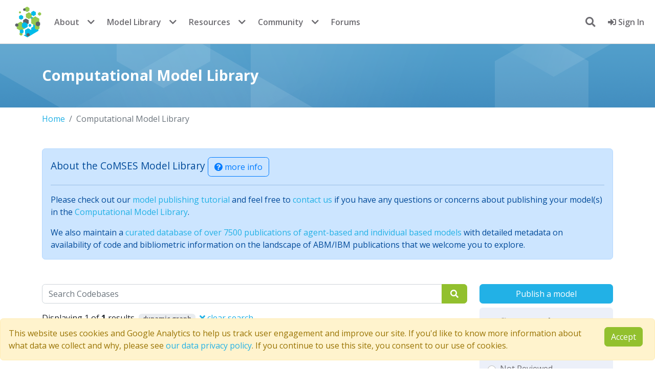

--- FILE ---
content_type: text/html; charset=utf-8
request_url: https://www.comses.net/codebases/?tags=dynamic%20graph
body_size: 7051
content:















<!DOCTYPE html>
<html lang="en" class="no-js" prefix="og: http://ogp.me/ns#">

<head>
    <meta charset="utf-8">
    <meta name="viewport" content="width=device-width, initial-scale=1, shrink-to-fit=no">
    <meta http-equiv="X-UA-Compatible" content="IE=edge">
    <link rel="apple-touch-icon" sizes="144x144" href="/static/favicon/apple-touch-icon.png">
    <link rel="icon" type="image/png" sizes="32x32" href="/static/favicon/favicon-32x32.png">
    <link rel="icon" type="image/png" sizes="16x16" href="/static/favicon/favicon-16x16.png">
    <link rel="manifest" href="/static/favicon/site.webmanifest">
    <link rel="mask-icon" href="/static/favicon/safari-pinned-tab.svg" color="#5bbad5">
    <meta name="msapplication-TileColor" content="#da532c">
    <meta name="theme-color" content="#ffffff">
    
    
    
    
    <!-- Twitter Meta Tags -->
    <meta name="twitter:card" content="summary_large_image" />
    <meta name="twitter:site" content="@comses" />
    <meta name="twitter:description" content="The Computational Model Library preserves computational models in accordance with FAIR principles for research software and best practices from SciCodes, the Consortium of Scientific Software Registries and Repositories.">
    <meta property="twitter:domain" content="comses.net" />
    
    <!-- Open Graph Protocol Tags -->
    <meta property="og:url" content="https://www.comses.net/codebases/?tags=dynamic%20graph" />
    <meta property="og:type" content="website" />
    <meta property="og:title" content="CoMSES Model Library" />
    <meta property="og:description" content="The Computational Model Library preserves computational models in accordance with FAIR principles for research software and best practices from SciCodes, the Consortium of Scientific Software Registries and Repositories." />
    <meta property="og:image" content="https://www.comses.net/static/images/logo-comses.png" />


    <title>
        CoMSES Net Computational Model Library
    </title>
    
<meta name="description"
    content="The Computational Model Library preserves computational models in accordance with FAIR principles for research software and best practices from SciCodes, the Consortium of Scientific Software Registries and Repositories.">

    
    
    
    
    
    
    
    
    <script src="/static/cookielaw/js/cookielaw.js"></script>
    
    <script nonce="IFk7D/WhXd6N6p/ixctJ3w==" async=false>(function (w, d, s, l, i) {
            w[l] = w[l] || [];
            w[l].push({
                'gtm.start':
                    new Date().getTime(), event: 'gtm.js'
            });
            var f = d.getElementsByTagName(s)[0],
                j = d.createElement(s), dl = l != 'dataLayer' ? '&l=' + l : '';
            j.async = true;
            j.src =
                'https://www.googletagmanager.com/gtm.js?id=' + i + dl;
            f.parentNode.insertBefore(j, f);
        })(window, document, 'script', 'dataLayer', 'GTM-TLNSSCJ');</script>
    
    <script src="//cdnjs.cloudflare.com/ajax/libs/holder/2.9.8/holder.min.js"></script>
    

    
    <script src="https://browser.sentry-cdn.com/7.104.0/bundle.tracing.min.js"
        integrity="sha384-GIGwRJTameecYX7D86H2eXPQAhZ2erxGcgL3f906+a9BFv0Z88R524eZzamYbll0" crossorigin="anonymous">
        </script>
    <script nonce="IFk7D/WhXd6N6p/ixctJ3w==" defer>Sentry.init({
            dsn: "https://fad0754f19f464a57716882efab43098@sentry.comses.net/2",
            release: "v2025.12-2-g4f11"
        })</script>
    
    
    
    <link  rel="stylesheet" href="/static/bundles/assets/main-592ea938.css" />
<script type="module" crossorigin="" src="/static/bundles/assets/main-a753513c.js"></script>
<link href="/static/bundles/assets/index-4a1299a8.js" type="text/javascript" crossorigin="anonymous" rel="modulepreload" as="script" />
    <script nonce="IFk7D/WhXd6N6p/ixctJ3w==" async=false>function submitLogout() {
            document.getElementById('logoutForm').submit();
            return false;
        }

        function focusSearch() {
            setTimeout(function () {
                document.getElementById("header-search-input").focus()
            }, 0);
        }</script>
    <script nonce="IFk7D/WhXd6N6p/ixctJ3w==" defer>// check if the test environment alert was previously dismissed
        document.addEventListener("DOMContentLoaded", function () {
            const testAlert = document.getElementById("test-env-alert");
            const isTestAlertDismissed = localStorage.getItem("testEnvAlertDismissed");
            if (isTestAlertDismissed === "true" && testAlert) {
                testAlert.style.display = "none";
            }
            // listen for alert dismissal
            if (testAlert) {
                testAlert.addEventListener("closed.bs.alert", function () {
                    localStorage.setItem("testEnvAlertDismissed", "true");
                });
            }
        });</script>
    
<script type="module" crossorigin="" src="/static/bundles/assets/codebase_list-982d489f.js"></script>
<link href="/static/bundles/assets/runtime-dom.esm-bundler-711ceacd.js" type="text/javascript" crossorigin="anonymous" rel="modulepreload" as="script" />
<link href="/static/bundles/assets/_commonjsHelpers-de833af9.js" type="text/javascript" crossorigin="anonymous" rel="modulepreload" as="script" />
<link href="/static/bundles/assets/FormPlaceholder.vue_vue_type_script_setup_true_lang-51f6f6e5.js" type="text/javascript" crossorigin="anonymous" rel="modulepreload" as="script" />
<link href="/static/bundles/assets/ListSidebar.vue_vue_type_script_setup_true_lang-0adcf8b1.js" type="text/javascript" crossorigin="anonymous" rel="modulepreload" as="script" />
<link href="/static/bundles/assets/DatepickerField.vue_vue_type_script_setup_true_lang-89c89509.js" type="text/javascript" crossorigin="anonymous" rel="modulepreload" as="script" />
<link href="/static/bundles/assets/TaggerField.vue_vue_type_script_setup_true_lang-b0ca32a7.js" type="text/javascript" crossorigin="anonymous" rel="modulepreload" as="script" />
<link href="/static/bundles/assets/codebase-af353544.js" type="text/javascript" crossorigin="anonymous" rel="modulepreload" as="script" />
<link href="/static/bundles/assets/axios-6a146752.js" type="text/javascript" crossorigin="anonymous" rel="modulepreload" as="script" />
<link href="/static/bundles/assets/ListSortBy.vue_vue_type_script_setup_true_lang-ef01529e.js" type="text/javascript" crossorigin="anonymous" rel="modulepreload" as="script" />
<link href="/static/bundles/assets/util-21e02b08.js" type="text/javascript" crossorigin="anonymous" rel="modulepreload" as="script" />
<link href="/static/bundles/assets/vue-multiselect.esm-906ccafb.js" type="text/javascript" crossorigin="anonymous" rel="modulepreload" as="script" />

</head>

<body class="">
    <!-- Google Tag Manager (noscript) -->
    <noscript>
        <iframe src="https://www.googletagmanager.com/ns.html?id=GTM-TLNSSCJ" height="0" width="0"
            style="display:none;visibility:hidden"></iframe>
    </noscript>
    <!-- End Google Tag Manager (noscript) -->
    
<nav class="navbar navbar-expand-md bg-white fixed-top">
    <div class="container-fluid d-flex justify-content-between align-items-center">

        <div class="d-flex align-items-center">
            <button class="navbar-toggler me-2" type="button" data-bs-toggle="collapse" data-bs-target="#navbarContent"
                aria-controls="navbarContent" aria-expanded="false" aria-label="Toggle navigation">
                <span class="navbar-toggler-icon"></span>
            </button>

            <div class="collapse navbar-collapse" id="navbarContent">
                <a class="navbar-brand p-0 me-0" href="/">
                    <span class="logo">CoMSES Network</span>
                </a>

                
                <ul class="navbar-nav d-none d-md-flex">
                    <li class="nav-item"><a class="nav-link" href="/about/">About</a></li>
                    <li class="nav-item dropdown me-2">
                        <button class="nav-dropdown-toggle" data-bs-toggle="dropdown">
                            <i class="fas fa-chevron-down"></i>
                        </button>
                        <ul class="dropdown-menu dropdown-menu-end">
                            <li><a class="dropdown-item" href="/about/people/">People</a></li>
                            <li><a class="dropdown-item" href="/about/faq/">FAQ</a></li>
                            <li><a class="dropdown-item" href="/digest/">Digest archive</a></li>
                            <li><a class="dropdown-item" href="/about/contact/">Contact us</a></li>
                        </ul>
                    </li>
                    <li class="nav-item"><a class="nav-link" href="/codebases/">Model Library</a>
                    </li>
                    <li class="nav-item dropdown me-2">
                        <button class="nav-dropdown-toggle" data-bs-toggle="dropdown">
                            <i class="fas fa-chevron-down"></i>
                        </button>
                        <ul class="dropdown-menu dropdown-menu-end">
                            <li><a class="dropdown-item" href="/codebases/add/"><b>Publish a
                                        model</b></a></li>
                            <li><a class="dropdown-item" href="/reviews/">Peer review</a></li>
                        </ul>
                    </li>
                    <li class="nav-item"><a class="nav-link" href="/resources/">Resources</a></li>
                    <li class="nav-item dropdown me-2">
                        <button class="nav-dropdown-toggle" data-bs-toggle="dropdown">
                            <i class="fas fa-chevron-down"></i>
                        </button>
                        <ul class="dropdown-menu dropdown-menu-end">
                            <li><a class="dropdown-item" href="/education/"><b>Education</b></a></li>
                            <li><a class="dropdown-item" href="/resources/modeling-frameworks/">Modeling frameworks</a>
                            </li>
                            <li><a class="dropdown-item" href="/resources/journals/">Journals</a></li>
                            <li><a class="dropdown-item" href="/resources/standards/">Standards</a></li>
                        </ul>
                    </li>
                    <li class="nav-item"><a class="nav-link" href="/community/">Community</a></li>
                    <li class="nav-item dropdown me-2">
                        <button class="nav-dropdown-toggle" data-bs-toggle="dropdown">
                            <i class="fas fa-chevron-down"></i>
                        </button>
                        <ul class="dropdown-menu dropdown-menu-end">
                            <li><a class="dropdown-item" href="/events/"><b>Events</b></a></li>
                            <li><a class="dropdown-item" href="/jobs/"><b>Jobs</b></a></li>
                            <li><a class="dropdown-item" href="/users/">Members</a></li>
                        </ul>
                    </li>
                    <li class="nav-item"><a class="nav-link" href="https://forum.comses.net"
                            target="_blank">Forums</a></li>
                </ul>

                
                <ul class="navbar-nav d-md-none">
                    <li class="nav-item"><a class="nav-link" href="/about/">About</a></li>
                    <li class="nav-item"><a class="nav-link" href="/about/contact/">Contact us</a></li>
                    <li class="nav-item"><a class="nav-link" href="/codebases/">Model Library</a>
                    </li>
                    <li class="nav-item"><a class="nav-link" href="/education/">Education</a></li>
                    <li class="nav-item"><a class="nav-link" href="/resources/">Resources</a></li>
                    <li class="nav-item"><a class="nav-link" href="/community/">Community</a></li>
                    <li class="nav-item"><a class="nav-link" href="/events/">Events</a></li>
                    <li class="nav-item"><a class="nav-link" href="/jobs/">Jobs</a></li>
                    <li class="nav-item"><a class="nav-link" href="/users/">Members</a></li>
                    <li class="nav-item"><a class="nav-link" href="https://forum.comses.net"
                            target="_blank">Forums</a></li>
                </ul>
            </div>
        </div>

        <div class="d-flex align-items-center">
            <ul class="navbar-nav">
                
                <li id="search-dropdown" class="mx-3 my-auto nav-item dropdown show">
                    <a id="search-button" onclick="focusSearch()" href="#" class="dropdown-toggle"
                        data-bs-toggle="dropdown" aria-expanded="false" aria-haspopup="true">
                        <i class="fas fa-search"></i>
                    </a>
                    <div id="header-search-form" class="p-2 dropdown-menu dropdown-menu-right"
                        aria-labelledby="search-button">
                        <form method="get" action="/search/">
                            <input id="header-search-input" type="text" name="query" class="p-2 form-control"
                                placeholder="search entire site">
                            
                        </form>
                    </div>
                </li>
                
                
                <li class="nav-item">
                    <a class="nav-link" href="/accounts/login/?next=/codebases/">
                        <i class="fas fa-sign-in-alt"></i>
                        Sign In
                    </a>
                </li>
                
                
            </ul>
        </div>
        
    </div>
</nav>
</div>
</div>

    
    <section class='introduction'>
        <div class="container">
            <h1>Computational Model Library</h1>
        </div>
    </section>
    
    <noscript>
        <div class='alert alert-danger mt-3'>
            <i class='fas fa-exclamation-triangle me-2'></i>
            Javascript is disabled in your browser. Some of this site's functionality <b>will not work</b> or
            be heavily degraded without it.
        </div>
    </noscript>

    

    
<section class='page'>
    <div class="container">
        


<nav aria-label="breadcrumb">
    <ol class="breadcrumb">
        <li class='breadcrumb-item'><a href='/'>Home</a></li>
        
        
        <li class="breadcrumb-item active" aria-current="page">Computational Model Library</li>
        
        
    </ol>
</nav>


<div class='alert alert-primary mb-5' role='alert'>
    <h4 class='alert-heading'>
        About the CoMSES Model Library
        <a class='btn btn-outline-primary' role='button' href='#collapseLibraryInfo' data-bs-toggle='collapse' aria-expanded='false'
            aria-controls='collapseLibraryInfo'><i class='fas fa-question-circle'></i>
            more info
        </a>
    </h4>
    <hr>
    <div class='collapse' id='collapseLibraryInfo'>
        <p>
        Our mission is to help computational modelers develop, document, and share their computational models in accordance with <a href='https://www.openmodelingfoundation.org/standards'>community standards</a> and <a href='/resources/guides-to-good-practice/'>good open science and software engineering practices</a>. Model authors can publish their model source code in the <a href="/codebases">Computational Model Library</a> with narrative documentation as well as metadata that supports open science and emerging norms that facilitate software citation, computational reproducibility / frictionless reuse, and interoperability. Model authors can also request <a href='/reviews/'>private peer review</a> of their computational models. Models that pass peer review receive a DOI once published.
        </p>
        <p>
        All users of models published in the library <b>must cite model authors</b> when they use and benefit from their code.
        </p>
    </div>
    <p>
    Please check out our <a href='https://forum.comses.net/t/publishing-your-model-1-getting-started/7377'>model publishing tutorial</a> and feel free to <a href='/about/contact/'>contact us</a> if you have any questions or concerns about publishing your model(s) in the <a href='/codebases'>Computational Model Library</a>.
    </p>
    <p class='mb-0 pb-0'>
    We also maintain a <a href='https://catalog.comses.net'>curated database of over 7500 publications of
    agent-based and individual based models</a> with detailed metadata on availability of code and
    bibliometric information on the landscape of ABM/IBM publications that we welcome you to explore.
    </p>
</div>

        <div class="row">
            <div class="col-sm-12 order-2 col-md-9 order-md-1">
                


<form class="mb-3" action="/codebases/" method="get">
    <label class="sr-only" for="search-query">Search</label>
    <div class="input-group">
        <input id="search-query" data-cy="search-bar" class="form-control" name="query" type="search" value="" placeholder="Search Codebases">
        
            
                <input type="hidden" name="tags" value="dynamic graph">
            
        
        <button type="submit" data-cy="search-button" class="btn btn-primary">
            <i class="fas fa-search px-1"></i>
        </button>
    </div>
   
</form>


    <p>Displaying 1 of <strong>1</strong> results
    
        
        
            
                <span class="badge bg-gray ms-1">dynamic graph</span>
            
        
        <a class="text-warn ms-1" href="/codebases/">
            <i class="fas fa-times"></i> clear search
        </a>
    

</p>

<div class="d-flex justify-content-between mb-3">
    
<nav aria-label="Page navigation">
    <ul class="pagination m-0">
        <li class='page-item disabled'>
            <a class='page-link'
                href='/codebases/?tags=dynamic+graph&amp;page=0
'
                aria-label='Previous'>
                <span aria-hidden='true'>&laquo;</span>
                <span class='sr-only'>Previous</span>
            </a>
        </li>
        <li class='page-item active'>
            <a class='page-link'
                href="/codebases/?tags=dynamic+graph&amp;page=1
">1</a>
        </li>
    
    
        <li class='page-item disabled'>
            <a class='page-link'
               href='/codebases/?tags=dynamic+graph&amp;page=2
'
               aria-label='Previous'>
                <span aria-hidden='true'>&raquo;</span>
                <span class='sr-only'>Next</span>
            </a>
        </li>
    </ul>
</nav>

    <div id="sortby" class=""></div>
</div>



                


    <div data-cy="codebase-search-result" class="search-result">
        <div class="row">
            <div class="col-md-12 col-lg-3">
                <a href="/codebases/651dc240-34ff-44cd-8006-4a058b03d93a/">
                
                    <img alt="E4_deg.png" class="img-fluid img-thumbnail" height="175" src="/media/images/sharedlibrary651dc240-34ff-44cd-80.2e16d0ba.fill-175x175.png" width="175">
                
                </a>
            </div>
            <div class="col-md-12 col-lg-9">
                <div class="title">
                    <h1>
                        
                            <span class='badge bg-info'>Peer reviewed</span>
                        
                        <a href="/codebases/651dc240-34ff-44cd-8006-4a058b03d93a/">TRANSOPE: a multi-agent model to simulate outsourcing networks in road freight transport.</a>
                        
                    </h1>
                    <small>
                        
                            
                            
                                <a class='badge bg-success contributor' href="/users/3741/">
                                    Aitor Salas-Peña
                                </a>
                            
                        
                            
                            
                                <a class='badge bg-white text-secondary contributor' href="?query=Blanca%20Rosa%20Cases%20Guti%C3%A9rrez">
                                    Blanca Rosa Cases Gutiérrez
                                </a>
                            
                        
                        |
                        
                            Published Friday, October 21, 2022
                            
                        
                    </small>
                </div>
                <div class="summary">
                    <p>A road freight transport (RFT) operation involves the participation of several types of companies in its execution. The TRANSOPE model simulates the subcontracting process between 3 types of companies: Freight Forwarders (FF), Transport Companies (TC) and self-employed carriers (CA). These companies (agents) form transport outsourcing chains (TOCs) by making decisions based on supplier selection criteria and transaction acceptance criteria. Through their participation in TOCs, companies are able to learn and exchange information, so that knowledge becomes another important factor in new collaborations. The model can replicate multiple subcontracting situations at a local and regional geographic level.<br>
The succession of n operations over d days provides two types of results: 1) Social Complex Networks, and 2) Spatial knowledge accumulation environments. The combination of these results is used to identify the emergence of new logistics clusters. The types of actors involved as well as the variables and parameters used have their justification in a survey of transport experts and in the existing literature on the subject. <br>
As a result of a preferential selection process, the distribution of activity among agents shows to be highly uneven. The cumulative network resulting from the self-organisation of the system suggests a structure similar to scale-free networks (Albert &amp; Barabási, 2001). In this sense, new agents join the network according to the needs of the market. Similarly, the network of preferential relationships persists over time. Here, knowledge transfer plays a key role in the assignment of central connector roles, whose participation in the outsourcing network is even more decisive in situations of scarcity of transport contracts.  </p>
                </div>
                
                    <div class="tag-list">
                        
                            
<a class='tag' href='/codebases/?tags=complex%20networks'>
    complex networks
</a>

                        
                            
<a class='tag' href='/codebases/?tags=road%20freight%20transport'>
    road freight transport
</a>

                        
                            
<a class='tag' href='/codebases/?tags=outsourcing%20chains'>
    outsourcing chains
</a>

                        
                            
<a class='tag' href='/codebases/?tags=decision%20making'>
    decision making
</a>

                        
                            
<a class='tag' href='/codebases/?tags=knowledge%20transfer'>
    knowledge transfer
</a>

                        
                            
<a class='tag' href='/codebases/?tags=dynamic%20graph'>
    dynamic graph
</a>

                        
                    </div>
                
            </div>
        </div>
    </div>




            </div>
            <div class="col-sm-12 order-1 col-md-3 order-md-2 mb-3">
                
<div id="sidebar"  data-language-facets="{&#34;NetLogo 6.3.0&#34;: 1}"  />

            </div>
        </div>
        <div class="row">
            <div class='col'>
                
                
            </div>
        </div>
    </div>
</section>

    

<div class='alert alert-warning alert-dismissable fade show fixed-bottom' id="CookielawBanner">
    <div class='row'>
        <div class='col-sm-12 col-md-11'>
            This website uses cookies and Google Analytics to help us track user engagement and improve our site. If
            you'd like to know more information about what data we collect and why, please see 
            <a href="/about/data-privacy/">our data privacy policy</a>. If you continue to use this site, you consent to
            our use of cookies.
        </div>
        <div class='col-sm-12 col-md-1'>
            <a id="accept-cookie-law-btn" class="btn btn-primary pull-right">Accept</a>
            <script nonce="IFk7D/WhXd6N6p/ixctJ3w==">document.addEventListener("DOMContentLoaded", function() {
                document.getElementById("accept-cookie-law-btn").addEventListener("click", function() { Cookielaw.accept() });
            });</script>
        </div>
    </div>
</div>


<footer class="footer">
    <div class="container">
        <div class="row mb-4">
            <div class="col-8 col-md-2 mb-3">
                <h4><b>Quick Links</b></h4>
                <ul class="nav flex-column">
                    
                    <li class="nav-item mb-2">
                        
                        <a href='/accounts/signup/'>
                            Join CoMSES
                        </a>
                        
                    </li>
                    
                    <li class="nav-item mb-2">
                        <a href="/about/contact/">Contact Us</a>
                    </li>
                    <li class="nav-item mb-2">
                        <a href="/about/data-privacy">Privacy Policy</a>
                    </li>
                    <li class="nav-item mb-2">
                        <a href="/about/faq">FAQ</a>
                    </li>
                </ul>
            </div>
            <div class="col-4 col-md-2 order-md-3 mb-3 text-end">
                <h4><b>Follow Us</b></h4>
                <ul class="nav flex-column">
                    <li class="nav-item mb-2">
                        <a href="https://www.youtube.com/user/CoMSESNet/playlists" title="YouTube Channel" target="_blank">
                            YouTube <i class="fab fa-youtube me-2"></i>
                        </a>
                    </li>
                    <li class="nav-item mb-2">
                        <a href="//bsky.app/profile/comses.net"
                            title="Follow us @comses.net" target="_blank">
                            BlueSky <i class="fab fa-bluesky me-2"></i>
                        </a>
                    </li>
                    <li class="nav-item mb-2">
                        <a href="/feeds/rss/" title="RSS Feed">
                            RSS Feed <i class="fas fa-rss me-2"></i>
                        </a>
                    </li>
                </ul>
            </div>
            <div class="col-12 col-md-8 order-md-2 mb-3 text-center">
                <div class="d-flex flex-wrap justify-content-center">
                    <a class="logo-footer-primary" href="//www.nsf.gov/" target="_blank">
                        <img src="/static/images/logo-nsf-2.png" alt="National Science Foundation">
                    </a>
                    <a class="logo-footer-secondary" href="//www.asu.edu/" target="_blank">
                        <img src="/static/images/logo-asu.png" alt="Arizona State University">
                    </a>
                    <a class="logo-footer-secondary" href="//alliancecan.ca/en" target="_blank">
                        <img src="/static/images/logo-drac-small.png" alt="Digital Research Alliance of Canada">
                    </a>
                    <a class="logo-footer-secondary" href="//datacite.org" target="_blank">
                        <img height="100" src="/static/images/logo-datacite.svg" alt="DataCite member">
                    </a>
                    <a class="logo-footer-secondary" href="//sciencegateways.org" target="_blank">
                        <img src="/static/images/logo-sgci.png" alt="Science Gateways Community Institute">
                    </a>
                    <a class="logo-footer-secondary" href="//orcid.org/" target="_blank">
                        <img src="/static/images/logo-orcid-white.png" alt="ORCID Member">
                    </a>
                    <a class="logo-footer-secondary" href="//westbigdatahub.org/" target="_blank">
                        <img src="/static/images/logo-westhub-white.png" alt="US NSF West Big Data Hub">
                    </a>
                </div>
            </div>
        </div>
    </div>
    <p class="copyright text-center"><small>
            <b>&copy; 2007 - 2026 CoMSES Net</b> |
            <a href="//github.com/comses" title="CoMSES Net on GitHub" target="_blank">
                <i class="fab fa-github me-2"></i>v2025.12-2-g4f11
            </a>
        </small></p>
</footer>


</body>

</html>

--- FILE ---
content_type: application/javascript
request_url: https://www.comses.net/static/bundles/assets/codebase-af353544.js
body_size: 168
content:
import{u as x}from"./axios-6a146752.js";import{p as A}from"./runtime-dom.esm-bundler-711ceacd.js";function g(){const r="/codebases/",{state:u,get:a,post:c,put:o,del:s,detailUrl:t,searchUrl:d}=x(r);async function f(e,n){return c(r,e,n)}async function m(e){return a(t(e))}async function l(e,n,b){return o(t(e),n,b)}function i(e){return t(e,["media"])}async function p(e){return a(i(e))}async function y(e,n){return s(t(e,["media",n]))}async function U(e){return s(t(e,["media","clear"]))}return{...A(u),create:f,retrieve:m,update:l,mediaList:p,mediaDelete:y,mediaClear:U,mediaListUrl:i,detailUrl:t,searchUrl:d}}export{g as u};


--- FILE ---
content_type: application/javascript
request_url: https://www.comses.net/static/bundles/assets/TaggerField.vue_vue_type_script_setup_true_lang-b0ca32a7.js
body_size: 1145
content:
import{d as V,av as q,q as k,e as t,g as C,b3 as g,b as r,u as a,j as m,a3 as M,w as h,f as d,l as w,z as N,x as P,aH as S,aA as j}from"./runtime-dom.esm-bundler-711ceacd.js";import{s as A}from"./vue-multiselect.esm-906ccafb.js";import{g as U,_ as z,h as F,i as I,j as E}from"./FormPlaceholder.vue_vue_type_script_setup_true_lang-51f6f6e5.js";import{u as H}from"./axios-6a146752.js";function L(){const c="/tags/",{get:i,searchUrl:o}=H(c);async function l(u){return i(o({type:"",...u,page:1}))}return{search:l}}const O={class:"multiselect__clear"},R=["onMousedown"],Q=V({__name:"TaggerField",props:{name:{},label:{},help:{},placeholder:{default:"Type to add tags"},required:{type:Boolean},taggable:{type:Boolean,default:!0},type:{default:""}},setup(c){const i=c,{id:o,value:l,attrs:u,error:p}=U(i,"name"),$=q("showPlaceholder",!1),v=k([]),f=k(!1),{search:T}=L();async function _(e){f.value=!0;const s=await T({query:e,type:i.type});v.value=s.data.results,f.value=!1}async function B(e){l.value.push({name:e})}return(e,s)=>{var b;return t(),C("div",null,[g(e.$slots,"label",{},()=>[e.label?(t(),r(z,{key:0,label:e.label,"id-for":a(o),class:"fw-bold",required:e.required},null,8,["label","id-for","required"])):m("",!0)]),a($)?(t(),r(E,{key:0})):(t(),r(a(A),S({key:1,modelValue:a(l),"onUpdate:modelValue":s[1]||(s[1]=n=>j(l)?l.value=n:null),id:a(o)},a(u),{multiple:!0,"track-by":"name",label:"name",placeholder:e.placeholder,options:v.value,loading:f.value,searchable:!0,"internal-search":!1,"clear-on-select":!1,"close-on-select":!1,"options-limit":50,taggable:e.taggable,limit:20,onTag:B,onSearchChange:_,onSelect:s[2]||(s[2]=n=>a(u).onInput()),class:{"is-invalid":a(p)}}),M({caret:h(({toggle:n})=>{var y;return[d("div",{class:N({"multiselect__search-toggle":!0,"d-none":(y=a(l))==null?void 0:y.length})},[d("i",{class:"fas fa-search",onMousedown:w(n,["prevent","stop"])},null,40,R)],2)]}),noOptions:h(()=>[s[3]||(s[3]=P("No matching tags found."))]),_:2},[(b=a(l))!=null&&b.length?{name:"clear",fn:h(()=>[d("div",O,[d("span",{onMousedown:s[0]||(s[0]=w(n=>l.value=[],["prevent","stop"]))},"×",32)])]),key:"0"}:void 0]),1040,["modelValue","id","placeholder","options","loading","taggable","class"])),g(e.$slots,"help",{},()=>[e.help?(t(),r(F,{key:0,help:e.help,"id-for":a(o)},null,8,["help","id-for"])):m("",!0)]),g(e.$slots,"error",{},()=>[a(p)?(t(),r(I,{key:0,error:a(p),"id-for":a(o)},null,8,["error","id-for"])):m("",!0)])])}}});export{Q as _};


--- FILE ---
content_type: application/javascript
request_url: https://www.comses.net/static/bundles/assets/codebase_list-982d489f.js
body_size: 30457
content:
import{d as Zp,o as Yp,a as qi,b as Xp,w as Jp,e as vt,f as Wn,g as gr,r as Ea,h as Ia,v as Qp,u as ve,t as ba,F as Ta,i as Vp,j as kp,k as zi,l as jp,c as za}from"./runtime-dom.esm-bundler-711ceacd.js";import{c as wt}from"./_commonjsHelpers-de833af9.js";import{c as Oa,a as Ca,b as Pa,d as _r,u as nd}from"./FormPlaceholder.vue_vue_type_script_setup_true_lang-51f6f6e5.js";import{_ as ed}from"./ListSidebar.vue_vue_type_script_setup_true_lang-0adcf8b1.js";import{_ as Da}from"./DatepickerField.vue_vue_type_script_setup_true_lang-89c89509.js";import{_ as td}from"./TaggerField.vue_vue_type_script_setup_true_lang-b0ca32a7.js";import{u as rd}from"./codebase-af353544.js";import{i as dr,a as id,b as Zi,c as Ka,d as ud,e as fd,g as ad,M as Za,r as sd,S as Fa,f as Ba,h as Ma}from"./axios-6a146752.js";import{_ as ld}from"./ListSortBy.vue_vue_type_script_setup_true_lang-ef01529e.js";import{e as od}from"./util-21e02b08.js";import"./vue-multiselect.esm-906ccafb.js";var cd=9007199254740991,hd=/^(?:0|[1-9]\d*)$/;function gd(o,g){var f=typeof o;return g=g??cd,!!g&&(f=="number"||f!="symbol"&&hd.test(o))&&o>-1&&o%1==0&&o<g}function Ya(o,g){return o===g||o!==o&&g!==g}function _d(o,g){for(var f=-1,m=Array(o);++f<o;)m[f]=g(f);return m}var pd=Object.prototype,dd=pd.hasOwnProperty;function vd(o,g){var f=dr(o),m=!f&&id(o),S=!f&&!m&&Zi(o),I=!f&&!m&&!S&&Ka(o),F=f||m||S||I,Y=F?_d(o.length,String):[],X=Y.length;for(var q in o)(g||dd.call(o,q))&&!(F&&(q=="length"||S&&(q=="offset"||q=="parent")||I&&(q=="buffer"||q=="byteLength"||q=="byteOffset")||gd(q,X)))&&Y.push(q);return Y}function wd(o){return ud(o)?vd(o):fd(o)}var Ad=ad(Object,"create");const At=Ad;function xd(){this.__data__=At?At(null):{},this.size=0}function md(o){var g=this.has(o)&&delete this.__data__[o];return this.size-=g?1:0,g}var yd="__lodash_hash_undefined__",Sd=Object.prototype,Rd=Sd.hasOwnProperty;function Ld(o){var g=this.__data__;if(At){var f=g[o];return f===yd?void 0:f}return Rd.call(g,o)?g[o]:void 0}var Ed=Object.prototype,Id=Ed.hasOwnProperty;function bd(o){var g=this.__data__;return At?g[o]!==void 0:Id.call(g,o)}var Td="__lodash_hash_undefined__";function Od(o,g){var f=this.__data__;return this.size+=this.has(o)?0:1,f[o]=At&&g===void 0?Td:g,this}function Te(o){var g=-1,f=o==null?0:o.length;for(this.clear();++g<f;){var m=o[g];this.set(m[0],m[1])}}Te.prototype.clear=xd;Te.prototype.delete=md;Te.prototype.get=Ld;Te.prototype.has=bd;Te.prototype.set=Od;function Cd(){this.__data__=[],this.size=0}function Ar(o,g){for(var f=o.length;f--;)if(Ya(o[f][0],g))return f;return-1}var Pd=Array.prototype,Dd=Pd.splice;function Fd(o){var g=this.__data__,f=Ar(g,o);if(f<0)return!1;var m=g.length-1;return f==m?g.pop():Dd.call(g,f,1),--this.size,!0}function Bd(o){var g=this.__data__,f=Ar(g,o);return f<0?void 0:g[f][1]}function Md(o){return Ar(this.__data__,o)>-1}function Wd(o,g){var f=this.__data__,m=Ar(f,o);return m<0?(++this.size,f.push([o,g])):f[m][1]=g,this}function fe(o){var g=-1,f=o==null?0:o.length;for(this.clear();++g<f;){var m=o[g];this.set(m[0],m[1])}}fe.prototype.clear=Cd;fe.prototype.delete=Fd;fe.prototype.get=Bd;fe.prototype.has=Md;fe.prototype.set=Wd;function Ud(){this.size=0,this.__data__={hash:new Te,map:new(Za||fe),string:new Te}}function Nd(o){var g=typeof o;return g=="string"||g=="number"||g=="symbol"||g=="boolean"?o!=="__proto__":o===null}function xr(o,g){var f=o.__data__;return Nd(g)?f[typeof g=="string"?"string":"hash"]:f.map}function Gd(o){var g=xr(this,o).delete(o);return this.size-=g?1:0,g}function $d(o){return xr(this,o).get(o)}function Hd(o){return xr(this,o).has(o)}function qd(o,g){var f=xr(this,o),m=f.size;return f.set(o,g),this.size+=f.size==m?0:1,this}function Oe(o){var g=-1,f=o==null?0:o.length;for(this.clear();++g<f;){var m=o[g];this.set(m[0],m[1])}}Oe.prototype.clear=Ud;Oe.prototype.delete=Gd;Oe.prototype.get=$d;Oe.prototype.has=Hd;Oe.prototype.set=qd;function zd(o,g){for(var f=-1,m=g.length,S=o.length;++f<m;)o[S+f]=g[f];return o}function Kd(){this.__data__=new fe,this.size=0}function Zd(o){var g=this.__data__,f=g.delete(o);return this.size=g.size,f}function Yd(o){return this.__data__.get(o)}function Xd(o){return this.__data__.has(o)}var Jd=200;function Qd(o,g){var f=this.__data__;if(f instanceof fe){var m=f.__data__;if(!Za||m.length<Jd-1)return m.push([o,g]),this.size=++f.size,this;f=this.__data__=new Oe(m)}return f.set(o,g),this.size=f.size,this}function we(o){var g=this.__data__=new fe(o);this.size=g.size}we.prototype.clear=Kd;we.prototype.delete=Zd;we.prototype.get=Yd;we.prototype.has=Xd;we.prototype.set=Qd;function Vd(o,g){for(var f=-1,m=o==null?0:o.length,S=0,I=[];++f<m;){var F=o[f];g(F,f,o)&&(I[S++]=F)}return I}function kd(){return[]}var jd=Object.prototype,n0=jd.propertyIsEnumerable,Wa=Object.getOwnPropertySymbols,e0=Wa?function(o){return o==null?[]:(o=Object(o),Vd(Wa(o),function(g){return n0.call(o,g)}))}:kd;const t0=e0;function r0(o,g,f){var m=g(o);return dr(o)?m:zd(m,f(o))}function Ua(o){return r0(o,wd,t0)}var i0=sd.Uint8Array;const Na=i0;var u0="__lodash_hash_undefined__";function f0(o){return this.__data__.set(o,u0),this}function a0(o){return this.__data__.has(o)}function vr(o){var g=-1,f=o==null?0:o.length;for(this.__data__=new Oe;++g<f;)this.add(o[g])}vr.prototype.add=vr.prototype.push=f0;vr.prototype.has=a0;function s0(o,g){for(var f=-1,m=o==null?0:o.length;++f<m;)if(g(o[f],f,o))return!0;return!1}function l0(o,g){return o.has(g)}var o0=1,c0=2;function Xa(o,g,f,m,S,I){var F=f&o0,Y=o.length,X=g.length;if(Y!=X&&!(F&&X>Y))return!1;var q=I.get(o),sn=I.get(g);if(q&&sn)return q==g&&sn==o;var V=-1,J=!0,fn=f&c0?new vr:void 0;for(I.set(o,g),I.set(g,o);++V<Y;){var B=o[V],W=g[V];if(m)var O=F?m(W,B,V,g,o,I):m(B,W,V,o,g,I);if(O!==void 0){if(O)continue;J=!1;break}if(fn){if(!s0(g,function(j,yn){if(!l0(fn,yn)&&(B===j||S(B,j,f,m,I)))return fn.push(yn)})){J=!1;break}}else if(!(B===W||S(B,W,f,m,I))){J=!1;break}}return I.delete(o),I.delete(g),J}function h0(o){var g=-1,f=Array(o.size);return o.forEach(function(m,S){f[++g]=[S,m]}),f}function g0(o){var g=-1,f=Array(o.size);return o.forEach(function(m){f[++g]=m}),f}var _0=1,p0=2,d0="[object Boolean]",v0="[object Date]",w0="[object Error]",A0="[object Map]",x0="[object Number]",m0="[object RegExp]",y0="[object Set]",S0="[object String]",R0="[object Symbol]",L0="[object ArrayBuffer]",E0="[object DataView]",Ga=Fa?Fa.prototype:void 0,Ki=Ga?Ga.valueOf:void 0;function I0(o,g,f,m,S,I,F){switch(f){case E0:if(o.byteLength!=g.byteLength||o.byteOffset!=g.byteOffset)return!1;o=o.buffer,g=g.buffer;case L0:return!(o.byteLength!=g.byteLength||!I(new Na(o),new Na(g)));case d0:case v0:case x0:return Ya(+o,+g);case w0:return o.name==g.name&&o.message==g.message;case m0:case S0:return o==g+"";case A0:var Y=h0;case y0:var X=m&_0;if(Y||(Y=g0),o.size!=g.size&&!X)return!1;var q=F.get(o);if(q)return q==g;m|=p0,F.set(o,g);var sn=Xa(Y(o),Y(g),m,S,I,F);return F.delete(o),sn;case R0:if(Ki)return Ki.call(o)==Ki.call(g)}return!1}var b0=1,T0=Object.prototype,O0=T0.hasOwnProperty;function C0(o,g,f,m,S,I){var F=f&b0,Y=Ua(o),X=Y.length,q=Ua(g),sn=q.length;if(X!=sn&&!F)return!1;for(var V=X;V--;){var J=Y[V];if(!(F?J in g:O0.call(g,J)))return!1}var fn=I.get(o),B=I.get(g);if(fn&&B)return fn==g&&B==o;var W=!0;I.set(o,g),I.set(g,o);for(var O=F;++V<X;){J=Y[V];var j=o[J],yn=g[J];if(m)var gn=F?m(yn,j,J,g,o,I):m(j,yn,J,o,g,I);if(!(gn===void 0?j===yn||S(j,yn,f,m,I):gn)){W=!1;break}O||(O=J=="constructor")}if(W&&!O){var Un=o.constructor,_n=g.constructor;Un!=_n&&"constructor"in o&&"constructor"in g&&!(typeof Un=="function"&&Un instanceof Un&&typeof _n=="function"&&_n instanceof _n)&&(W=!1)}return I.delete(o),I.delete(g),W}var P0=1,$a="[object Arguments]",Ha="[object Array]",pr="[object Object]",D0=Object.prototype,qa=D0.hasOwnProperty;function F0(o,g,f,m,S,I){var F=dr(o),Y=dr(g),X=F?Ha:Ba(o),q=Y?Ha:Ba(g);X=X==$a?pr:X,q=q==$a?pr:q;var sn=X==pr,V=q==pr,J=X==q;if(J&&Zi(o)){if(!Zi(g))return!1;F=!0,sn=!1}if(J&&!sn)return I||(I=new we),F||Ka(o)?Xa(o,g,f,m,S,I):I0(o,g,X,f,m,S,I);if(!(f&P0)){var fn=sn&&qa.call(o,"__wrapped__"),B=V&&qa.call(g,"__wrapped__");if(fn||B){var W=fn?o.value():o,O=B?g.value():g;return I||(I=new we),S(W,O,f,m,I)}}return J?(I||(I=new we),C0(o,g,f,m,S,I)):!1}function Ja(o,g,f,m,S){return o===g?!0:o==null||g==null||!Ma(o)&&!Ma(g)?o!==o&&g!==g:F0(o,g,f,m,Ja,S)}function B0(o,g){return Ja(o,g)}var wr={exports:{}};/**
 * @license
 * Lodash <https://lodash.com/>
 * Copyright OpenJS Foundation and other contributors <https://openjsf.org/>
 * Released under MIT license <https://lodash.com/license>
 * Based on Underscore.js 1.8.3 <http://underscorejs.org/LICENSE>
 * Copyright Jeremy Ashkenas, DocumentCloud and Investigative Reporters & Editors
 */wr.exports;(function(o,g){(function(){var f,m="4.17.21",S=200,I="Unsupported core-js use. Try https://npms.io/search?q=ponyfill.",F="Expected a function",Y="Invalid `variable` option passed into `_.template`",X="__lodash_hash_undefined__",q=500,sn="__lodash_placeholder__",V=1,J=2,fn=4,B=1,W=2,O=1,j=2,yn=4,gn=8,Un=16,_n=32,Ce=64,Jn=128,Xe=256,mr=512,Qa=30,Va="...",ka=800,ja=16,Yi=1,ns=2,es=3,Ae=1/0,ae=9007199254740991,ts=17976931348623157e292,xt=0/0,Kn=4294967295,rs=Kn-1,is=Kn>>>1,us=[["ary",Jn],["bind",O],["bindKey",j],["curry",gn],["curryRight",Un],["flip",mr],["partial",_n],["partialRight",Ce],["rearg",Xe]],Pe="[object Arguments]",mt="[object Array]",fs="[object AsyncFunction]",Je="[object Boolean]",Qe="[object Date]",as="[object DOMException]",yt="[object Error]",St="[object Function]",Xi="[object GeneratorFunction]",Nn="[object Map]",Ve="[object Number]",ss="[object Null]",Qn="[object Object]",Ji="[object Promise]",ls="[object Proxy]",ke="[object RegExp]",Gn="[object Set]",je="[object String]",Rt="[object Symbol]",os="[object Undefined]",nt="[object WeakMap]",cs="[object WeakSet]",et="[object ArrayBuffer]",De="[object DataView]",yr="[object Float32Array]",Sr="[object Float64Array]",Rr="[object Int8Array]",Lr="[object Int16Array]",Er="[object Int32Array]",Ir="[object Uint8Array]",br="[object Uint8ClampedArray]",Tr="[object Uint16Array]",Or="[object Uint32Array]",hs=/\b__p \+= '';/g,gs=/\b(__p \+=) '' \+/g,_s=/(__e\(.*?\)|\b__t\)) \+\n'';/g,Qi=/&(?:amp|lt|gt|quot|#39);/g,Vi=/[&<>"']/g,ps=RegExp(Qi.source),ds=RegExp(Vi.source),vs=/<%-([\s\S]+?)%>/g,ws=/<%([\s\S]+?)%>/g,ki=/<%=([\s\S]+?)%>/g,As=/\.|\[(?:[^[\]]*|(["'])(?:(?!\1)[^\\]|\\.)*?\1)\]/,xs=/^\w*$/,ms=/[^.[\]]+|\[(?:(-?\d+(?:\.\d+)?)|(["'])((?:(?!\2)[^\\]|\\.)*?)\2)\]|(?=(?:\.|\[\])(?:\.|\[\]|$))/g,Cr=/[\\^$.*+?()[\]{}|]/g,ys=RegExp(Cr.source),Pr=/^\s+/,Ss=/\s/,Rs=/\{(?:\n\/\* \[wrapped with .+\] \*\/)?\n?/,Ls=/\{\n\/\* \[wrapped with (.+)\] \*/,Es=/,? & /,Is=/[^\x00-\x2f\x3a-\x40\x5b-\x60\x7b-\x7f]+/g,bs=/[()=,{}\[\]\/\s]/,Ts=/\\(\\)?/g,Os=/\$\{([^\\}]*(?:\\.[^\\}]*)*)\}/g,ji=/\w*$/,Cs=/^[-+]0x[0-9a-f]+$/i,Ps=/^0b[01]+$/i,Ds=/^\[object .+?Constructor\]$/,Fs=/^0o[0-7]+$/i,Bs=/^(?:0|[1-9]\d*)$/,Ms=/[\xc0-\xd6\xd8-\xf6\xf8-\xff\u0100-\u017f]/g,Lt=/($^)/,Ws=/['\n\r\u2028\u2029\\]/g,Et="\\ud800-\\udfff",Us="\\u0300-\\u036f",Ns="\\ufe20-\\ufe2f",Gs="\\u20d0-\\u20ff",nu=Us+Ns+Gs,eu="\\u2700-\\u27bf",tu="a-z\\xdf-\\xf6\\xf8-\\xff",$s="\\xac\\xb1\\xd7\\xf7",Hs="\\x00-\\x2f\\x3a-\\x40\\x5b-\\x60\\x7b-\\xbf",qs="\\u2000-\\u206f",zs=" \\t\\x0b\\f\\xa0\\ufeff\\n\\r\\u2028\\u2029\\u1680\\u180e\\u2000\\u2001\\u2002\\u2003\\u2004\\u2005\\u2006\\u2007\\u2008\\u2009\\u200a\\u202f\\u205f\\u3000",ru="A-Z\\xc0-\\xd6\\xd8-\\xde",iu="\\ufe0e\\ufe0f",uu=$s+Hs+qs+zs,Dr="['’]",Ks="["+Et+"]",fu="["+uu+"]",It="["+nu+"]",au="\\d+",Zs="["+eu+"]",su="["+tu+"]",lu="[^"+Et+uu+au+eu+tu+ru+"]",Fr="\\ud83c[\\udffb-\\udfff]",Ys="(?:"+It+"|"+Fr+")",ou="[^"+Et+"]",Br="(?:\\ud83c[\\udde6-\\uddff]){2}",Mr="[\\ud800-\\udbff][\\udc00-\\udfff]",Fe="["+ru+"]",cu="\\u200d",hu="(?:"+su+"|"+lu+")",Xs="(?:"+Fe+"|"+lu+")",gu="(?:"+Dr+"(?:d|ll|m|re|s|t|ve))?",_u="(?:"+Dr+"(?:D|LL|M|RE|S|T|VE))?",pu=Ys+"?",du="["+iu+"]?",Js="(?:"+cu+"(?:"+[ou,Br,Mr].join("|")+")"+du+pu+")*",Qs="\\d*(?:1st|2nd|3rd|(?![123])\\dth)(?=\\b|[A-Z_])",Vs="\\d*(?:1ST|2ND|3RD|(?![123])\\dTH)(?=\\b|[a-z_])",vu=du+pu+Js,ks="(?:"+[Zs,Br,Mr].join("|")+")"+vu,js="(?:"+[ou+It+"?",It,Br,Mr,Ks].join("|")+")",nl=RegExp(Dr,"g"),el=RegExp(It,"g"),Wr=RegExp(Fr+"(?="+Fr+")|"+js+vu,"g"),tl=RegExp([Fe+"?"+su+"+"+gu+"(?="+[fu,Fe,"$"].join("|")+")",Xs+"+"+_u+"(?="+[fu,Fe+hu,"$"].join("|")+")",Fe+"?"+hu+"+"+gu,Fe+"+"+_u,Vs,Qs,au,ks].join("|"),"g"),rl=RegExp("["+cu+Et+nu+iu+"]"),il=/[a-z][A-Z]|[A-Z]{2}[a-z]|[0-9][a-zA-Z]|[a-zA-Z][0-9]|[^a-zA-Z0-9 ]/,ul=["Array","Buffer","DataView","Date","Error","Float32Array","Float64Array","Function","Int8Array","Int16Array","Int32Array","Map","Math","Object","Promise","RegExp","Set","String","Symbol","TypeError","Uint8Array","Uint8ClampedArray","Uint16Array","Uint32Array","WeakMap","_","clearTimeout","isFinite","parseInt","setTimeout"],fl=-1,Z={};Z[yr]=Z[Sr]=Z[Rr]=Z[Lr]=Z[Er]=Z[Ir]=Z[br]=Z[Tr]=Z[Or]=!0,Z[Pe]=Z[mt]=Z[et]=Z[Je]=Z[De]=Z[Qe]=Z[yt]=Z[St]=Z[Nn]=Z[Ve]=Z[Qn]=Z[ke]=Z[Gn]=Z[je]=Z[nt]=!1;var K={};K[Pe]=K[mt]=K[et]=K[De]=K[Je]=K[Qe]=K[yr]=K[Sr]=K[Rr]=K[Lr]=K[Er]=K[Nn]=K[Ve]=K[Qn]=K[ke]=K[Gn]=K[je]=K[Rt]=K[Ir]=K[br]=K[Tr]=K[Or]=!0,K[yt]=K[St]=K[nt]=!1;var al={À:"A",Á:"A",Â:"A",Ã:"A",Ä:"A",Å:"A",à:"a",á:"a",â:"a",ã:"a",ä:"a",å:"a",Ç:"C",ç:"c",Ð:"D",ð:"d",È:"E",É:"E",Ê:"E",Ë:"E",è:"e",é:"e",ê:"e",ë:"e",Ì:"I",Í:"I",Î:"I",Ï:"I",ì:"i",í:"i",î:"i",ï:"i",Ñ:"N",ñ:"n",Ò:"O",Ó:"O",Ô:"O",Õ:"O",Ö:"O",Ø:"O",ò:"o",ó:"o",ô:"o",õ:"o",ö:"o",ø:"o",Ù:"U",Ú:"U",Û:"U",Ü:"U",ù:"u",ú:"u",û:"u",ü:"u",Ý:"Y",ý:"y",ÿ:"y",Æ:"Ae",æ:"ae",Þ:"Th",þ:"th",ß:"ss",Ā:"A",Ă:"A",Ą:"A",ā:"a",ă:"a",ą:"a",Ć:"C",Ĉ:"C",Ċ:"C",Č:"C",ć:"c",ĉ:"c",ċ:"c",č:"c",Ď:"D",Đ:"D",ď:"d",đ:"d",Ē:"E",Ĕ:"E",Ė:"E",Ę:"E",Ě:"E",ē:"e",ĕ:"e",ė:"e",ę:"e",ě:"e",Ĝ:"G",Ğ:"G",Ġ:"G",Ģ:"G",ĝ:"g",ğ:"g",ġ:"g",ģ:"g",Ĥ:"H",Ħ:"H",ĥ:"h",ħ:"h",Ĩ:"I",Ī:"I",Ĭ:"I",Į:"I",İ:"I",ĩ:"i",ī:"i",ĭ:"i",į:"i",ı:"i",Ĵ:"J",ĵ:"j",Ķ:"K",ķ:"k",ĸ:"k",Ĺ:"L",Ļ:"L",Ľ:"L",Ŀ:"L",Ł:"L",ĺ:"l",ļ:"l",ľ:"l",ŀ:"l",ł:"l",Ń:"N",Ņ:"N",Ň:"N",Ŋ:"N",ń:"n",ņ:"n",ň:"n",ŋ:"n",Ō:"O",Ŏ:"O",Ő:"O",ō:"o",ŏ:"o",ő:"o",Ŕ:"R",Ŗ:"R",Ř:"R",ŕ:"r",ŗ:"r",ř:"r",Ś:"S",Ŝ:"S",Ş:"S",Š:"S",ś:"s",ŝ:"s",ş:"s",š:"s",Ţ:"T",Ť:"T",Ŧ:"T",ţ:"t",ť:"t",ŧ:"t",Ũ:"U",Ū:"U",Ŭ:"U",Ů:"U",Ű:"U",Ų:"U",ũ:"u",ū:"u",ŭ:"u",ů:"u",ű:"u",ų:"u",Ŵ:"W",ŵ:"w",Ŷ:"Y",ŷ:"y",Ÿ:"Y",Ź:"Z",Ż:"Z",Ž:"Z",ź:"z",ż:"z",ž:"z",Ĳ:"IJ",ĳ:"ij",Œ:"Oe",œ:"oe",ŉ:"'n",ſ:"s"},sl={"&":"&amp;","<":"&lt;",">":"&gt;",'"':"&quot;","'":"&#39;"},ll={"&amp;":"&","&lt;":"<","&gt;":">","&quot;":'"',"&#39;":"'"},ol={"\\":"\\","'":"'","\n":"n","\r":"r","\u2028":"u2028","\u2029":"u2029"},cl=parseFloat,hl=parseInt,wu=typeof wt=="object"&&wt&&wt.Object===Object&&wt,gl=typeof self=="object"&&self&&self.Object===Object&&self,ln=wu||gl||Function("return this")(),Ur=g&&!g.nodeType&&g,xe=Ur&&!0&&o&&!o.nodeType&&o,Au=xe&&xe.exports===Ur,Nr=Au&&wu.process,Tn=function(){try{var c=xe&&xe.require&&xe.require("util").types;return c||Nr&&Nr.binding&&Nr.binding("util")}catch{}}(),xu=Tn&&Tn.isArrayBuffer,mu=Tn&&Tn.isDate,yu=Tn&&Tn.isMap,Su=Tn&&Tn.isRegExp,Ru=Tn&&Tn.isSet,Lu=Tn&&Tn.isTypedArray;function Sn(c,p,_){switch(_.length){case 0:return c.call(p);case 1:return c.call(p,_[0]);case 2:return c.call(p,_[0],_[1]);case 3:return c.call(p,_[0],_[1],_[2])}return c.apply(p,_)}function _l(c,p,_,x){for(var b=-1,G=c==null?0:c.length;++b<G;){var rn=c[b];p(x,rn,_(rn),c)}return x}function On(c,p){for(var _=-1,x=c==null?0:c.length;++_<x&&p(c[_],_,c)!==!1;);return c}function pl(c,p){for(var _=c==null?0:c.length;_--&&p(c[_],_,c)!==!1;);return c}function Eu(c,p){for(var _=-1,x=c==null?0:c.length;++_<x;)if(!p(c[_],_,c))return!1;return!0}function se(c,p){for(var _=-1,x=c==null?0:c.length,b=0,G=[];++_<x;){var rn=c[_];p(rn,_,c)&&(G[b++]=rn)}return G}function bt(c,p){var _=c==null?0:c.length;return!!_&&Be(c,p,0)>-1}function Gr(c,p,_){for(var x=-1,b=c==null?0:c.length;++x<b;)if(_(p,c[x]))return!0;return!1}function Q(c,p){for(var _=-1,x=c==null?0:c.length,b=Array(x);++_<x;)b[_]=p(c[_],_,c);return b}function le(c,p){for(var _=-1,x=p.length,b=c.length;++_<x;)c[b+_]=p[_];return c}function $r(c,p,_,x){var b=-1,G=c==null?0:c.length;for(x&&G&&(_=c[++b]);++b<G;)_=p(_,c[b],b,c);return _}function dl(c,p,_,x){var b=c==null?0:c.length;for(x&&b&&(_=c[--b]);b--;)_=p(_,c[b],b,c);return _}function Hr(c,p){for(var _=-1,x=c==null?0:c.length;++_<x;)if(p(c[_],_,c))return!0;return!1}var vl=qr("length");function wl(c){return c.split("")}function Al(c){return c.match(Is)||[]}function Iu(c,p,_){var x;return _(c,function(b,G,rn){if(p(b,G,rn))return x=G,!1}),x}function Tt(c,p,_,x){for(var b=c.length,G=_+(x?1:-1);x?G--:++G<b;)if(p(c[G],G,c))return G;return-1}function Be(c,p,_){return p===p?Cl(c,p,_):Tt(c,bu,_)}function xl(c,p,_,x){for(var b=_-1,G=c.length;++b<G;)if(x(c[b],p))return b;return-1}function bu(c){return c!==c}function Tu(c,p){var _=c==null?0:c.length;return _?Kr(c,p)/_:xt}function qr(c){return function(p){return p==null?f:p[c]}}function zr(c){return function(p){return c==null?f:c[p]}}function Ou(c,p,_,x,b){return b(c,function(G,rn,z){_=x?(x=!1,G):p(_,G,rn,z)}),_}function ml(c,p){var _=c.length;for(c.sort(p);_--;)c[_]=c[_].value;return c}function Kr(c,p){for(var _,x=-1,b=c.length;++x<b;){var G=p(c[x]);G!==f&&(_=_===f?G:_+G)}return _}function Zr(c,p){for(var _=-1,x=Array(c);++_<c;)x[_]=p(_);return x}function yl(c,p){return Q(p,function(_){return[_,c[_]]})}function Cu(c){return c&&c.slice(0,Bu(c)+1).replace(Pr,"")}function Rn(c){return function(p){return c(p)}}function Yr(c,p){return Q(p,function(_){return c[_]})}function tt(c,p){return c.has(p)}function Pu(c,p){for(var _=-1,x=c.length;++_<x&&Be(p,c[_],0)>-1;);return _}function Du(c,p){for(var _=c.length;_--&&Be(p,c[_],0)>-1;);return _}function Sl(c,p){for(var _=c.length,x=0;_--;)c[_]===p&&++x;return x}var Rl=zr(al),Ll=zr(sl);function El(c){return"\\"+ol[c]}function Il(c,p){return c==null?f:c[p]}function Me(c){return rl.test(c)}function bl(c){return il.test(c)}function Tl(c){for(var p,_=[];!(p=c.next()).done;)_.push(p.value);return _}function Xr(c){var p=-1,_=Array(c.size);return c.forEach(function(x,b){_[++p]=[b,x]}),_}function Fu(c,p){return function(_){return c(p(_))}}function oe(c,p){for(var _=-1,x=c.length,b=0,G=[];++_<x;){var rn=c[_];(rn===p||rn===sn)&&(c[_]=sn,G[b++]=_)}return G}function Ot(c){var p=-1,_=Array(c.size);return c.forEach(function(x){_[++p]=x}),_}function Ol(c){var p=-1,_=Array(c.size);return c.forEach(function(x){_[++p]=[x,x]}),_}function Cl(c,p,_){for(var x=_-1,b=c.length;++x<b;)if(c[x]===p)return x;return-1}function Pl(c,p,_){for(var x=_+1;x--;)if(c[x]===p)return x;return x}function We(c){return Me(c)?Fl(c):vl(c)}function $n(c){return Me(c)?Bl(c):wl(c)}function Bu(c){for(var p=c.length;p--&&Ss.test(c.charAt(p)););return p}var Dl=zr(ll);function Fl(c){for(var p=Wr.lastIndex=0;Wr.test(c);)++p;return p}function Bl(c){return c.match(Wr)||[]}function Ml(c){return c.match(tl)||[]}var Wl=function c(p){p=p==null?ln:Ue.defaults(ln.Object(),p,Ue.pick(ln,ul));var _=p.Array,x=p.Date,b=p.Error,G=p.Function,rn=p.Math,z=p.Object,Jr=p.RegExp,Ul=p.String,Cn=p.TypeError,Ct=_.prototype,Nl=G.prototype,Ne=z.prototype,Pt=p["__core-js_shared__"],Dt=Nl.toString,H=Ne.hasOwnProperty,Gl=0,Mu=function(){var n=/[^.]+$/.exec(Pt&&Pt.keys&&Pt.keys.IE_PROTO||"");return n?"Symbol(src)_1."+n:""}(),Ft=Ne.toString,$l=Dt.call(z),Hl=ln._,ql=Jr("^"+Dt.call(H).replace(Cr,"\\$&").replace(/hasOwnProperty|(function).*?(?=\\\()| for .+?(?=\\\])/g,"$1.*?")+"$"),Bt=Au?p.Buffer:f,ce=p.Symbol,Mt=p.Uint8Array,Wu=Bt?Bt.allocUnsafe:f,Wt=Fu(z.getPrototypeOf,z),Uu=z.create,Nu=Ne.propertyIsEnumerable,Ut=Ct.splice,Gu=ce?ce.isConcatSpreadable:f,rt=ce?ce.iterator:f,me=ce?ce.toStringTag:f,Nt=function(){try{var n=Ee(z,"defineProperty");return n({},"",{}),n}catch{}}(),zl=p.clearTimeout!==ln.clearTimeout&&p.clearTimeout,Kl=x&&x.now!==ln.Date.now&&x.now,Zl=p.setTimeout!==ln.setTimeout&&p.setTimeout,Gt=rn.ceil,$t=rn.floor,Qr=z.getOwnPropertySymbols,Yl=Bt?Bt.isBuffer:f,$u=p.isFinite,Xl=Ct.join,Jl=Fu(z.keys,z),un=rn.max,cn=rn.min,Ql=x.now,Vl=p.parseInt,Hu=rn.random,kl=Ct.reverse,Vr=Ee(p,"DataView"),it=Ee(p,"Map"),kr=Ee(p,"Promise"),Ge=Ee(p,"Set"),ut=Ee(p,"WeakMap"),ft=Ee(z,"create"),Ht=ut&&new ut,$e={},jl=Ie(Vr),no=Ie(it),eo=Ie(kr),to=Ie(Ge),ro=Ie(ut),qt=ce?ce.prototype:f,at=qt?qt.valueOf:f,qu=qt?qt.toString:f;function u(n){if(nn(n)&&!T(n)&&!(n instanceof U)){if(n instanceof Pn)return n;if(H.call(n,"__wrapped__"))return Kf(n)}return new Pn(n)}var He=function(){function n(){}return function(e){if(!k(e))return{};if(Uu)return Uu(e);n.prototype=e;var t=new n;return n.prototype=f,t}}();function zt(){}function Pn(n,e){this.__wrapped__=n,this.__actions__=[],this.__chain__=!!e,this.__index__=0,this.__values__=f}u.templateSettings={escape:vs,evaluate:ws,interpolate:ki,variable:"",imports:{_:u}},u.prototype=zt.prototype,u.prototype.constructor=u,Pn.prototype=He(zt.prototype),Pn.prototype.constructor=Pn;function U(n){this.__wrapped__=n,this.__actions__=[],this.__dir__=1,this.__filtered__=!1,this.__iteratees__=[],this.__takeCount__=Kn,this.__views__=[]}function io(){var n=new U(this.__wrapped__);return n.__actions__=wn(this.__actions__),n.__dir__=this.__dir__,n.__filtered__=this.__filtered__,n.__iteratees__=wn(this.__iteratees__),n.__takeCount__=this.__takeCount__,n.__views__=wn(this.__views__),n}function uo(){if(this.__filtered__){var n=new U(this);n.__dir__=-1,n.__filtered__=!0}else n=this.clone(),n.__dir__*=-1;return n}function fo(){var n=this.__wrapped__.value(),e=this.__dir__,t=T(n),r=e<0,i=t?n.length:0,a=Ac(0,i,this.__views__),s=a.start,l=a.end,h=l-s,d=r?l:s-1,v=this.__iteratees__,w=v.length,A=0,y=cn(h,this.__takeCount__);if(!t||!r&&i==h&&y==h)return _f(n,this.__actions__);var L=[];n:for(;h--&&A<y;){d+=e;for(var P=-1,E=n[d];++P<w;){var M=v[P],N=M.iteratee,In=M.type,vn=N(E);if(In==ns)E=vn;else if(!vn){if(In==Yi)continue n;break n}}L[A++]=E}return L}U.prototype=He(zt.prototype),U.prototype.constructor=U;function ye(n){var e=-1,t=n==null?0:n.length;for(this.clear();++e<t;){var r=n[e];this.set(r[0],r[1])}}function ao(){this.__data__=ft?ft(null):{},this.size=0}function so(n){var e=this.has(n)&&delete this.__data__[n];return this.size-=e?1:0,e}function lo(n){var e=this.__data__;if(ft){var t=e[n];return t===X?f:t}return H.call(e,n)?e[n]:f}function oo(n){var e=this.__data__;return ft?e[n]!==f:H.call(e,n)}function co(n,e){var t=this.__data__;return this.size+=this.has(n)?0:1,t[n]=ft&&e===f?X:e,this}ye.prototype.clear=ao,ye.prototype.delete=so,ye.prototype.get=lo,ye.prototype.has=oo,ye.prototype.set=co;function Vn(n){var e=-1,t=n==null?0:n.length;for(this.clear();++e<t;){var r=n[e];this.set(r[0],r[1])}}function ho(){this.__data__=[],this.size=0}function go(n){var e=this.__data__,t=Kt(e,n);if(t<0)return!1;var r=e.length-1;return t==r?e.pop():Ut.call(e,t,1),--this.size,!0}function _o(n){var e=this.__data__,t=Kt(e,n);return t<0?f:e[t][1]}function po(n){return Kt(this.__data__,n)>-1}function vo(n,e){var t=this.__data__,r=Kt(t,n);return r<0?(++this.size,t.push([n,e])):t[r][1]=e,this}Vn.prototype.clear=ho,Vn.prototype.delete=go,Vn.prototype.get=_o,Vn.prototype.has=po,Vn.prototype.set=vo;function kn(n){var e=-1,t=n==null?0:n.length;for(this.clear();++e<t;){var r=n[e];this.set(r[0],r[1])}}function wo(){this.size=0,this.__data__={hash:new ye,map:new(it||Vn),string:new ye}}function Ao(n){var e=rr(this,n).delete(n);return this.size-=e?1:0,e}function xo(n){return rr(this,n).get(n)}function mo(n){return rr(this,n).has(n)}function yo(n,e){var t=rr(this,n),r=t.size;return t.set(n,e),this.size+=t.size==r?0:1,this}kn.prototype.clear=wo,kn.prototype.delete=Ao,kn.prototype.get=xo,kn.prototype.has=mo,kn.prototype.set=yo;function Se(n){var e=-1,t=n==null?0:n.length;for(this.__data__=new kn;++e<t;)this.add(n[e])}function So(n){return this.__data__.set(n,X),this}function Ro(n){return this.__data__.has(n)}Se.prototype.add=Se.prototype.push=So,Se.prototype.has=Ro;function Hn(n){var e=this.__data__=new Vn(n);this.size=e.size}function Lo(){this.__data__=new Vn,this.size=0}function Eo(n){var e=this.__data__,t=e.delete(n);return this.size=e.size,t}function Io(n){return this.__data__.get(n)}function bo(n){return this.__data__.has(n)}function To(n,e){var t=this.__data__;if(t instanceof Vn){var r=t.__data__;if(!it||r.length<S-1)return r.push([n,e]),this.size=++t.size,this;t=this.__data__=new kn(r)}return t.set(n,e),this.size=t.size,this}Hn.prototype.clear=Lo,Hn.prototype.delete=Eo,Hn.prototype.get=Io,Hn.prototype.has=bo,Hn.prototype.set=To;function zu(n,e){var t=T(n),r=!t&&be(n),i=!t&&!r&&de(n),a=!t&&!r&&!i&&Ze(n),s=t||r||i||a,l=s?Zr(n.length,Ul):[],h=l.length;for(var d in n)(e||H.call(n,d))&&!(s&&(d=="length"||i&&(d=="offset"||d=="parent")||a&&(d=="buffer"||d=="byteLength"||d=="byteOffset")||te(d,h)))&&l.push(d);return l}function Ku(n){var e=n.length;return e?n[li(0,e-1)]:f}function Oo(n,e){return ir(wn(n),Re(e,0,n.length))}function Co(n){return ir(wn(n))}function jr(n,e,t){(t!==f&&!qn(n[e],t)||t===f&&!(e in n))&&jn(n,e,t)}function st(n,e,t){var r=n[e];(!(H.call(n,e)&&qn(r,t))||t===f&&!(e in n))&&jn(n,e,t)}function Kt(n,e){for(var t=n.length;t--;)if(qn(n[t][0],e))return t;return-1}function Po(n,e,t,r){return he(n,function(i,a,s){e(r,i,t(i),s)}),r}function Zu(n,e){return n&&Yn(e,an(e),n)}function Do(n,e){return n&&Yn(e,xn(e),n)}function jn(n,e,t){e=="__proto__"&&Nt?Nt(n,e,{configurable:!0,enumerable:!0,value:t,writable:!0}):n[e]=t}function ni(n,e){for(var t=-1,r=e.length,i=_(r),a=n==null;++t<r;)i[t]=a?f:Fi(n,e[t]);return i}function Re(n,e,t){return n===n&&(t!==f&&(n=n<=t?n:t),e!==f&&(n=n>=e?n:e)),n}function Dn(n,e,t,r,i,a){var s,l=e&V,h=e&J,d=e&fn;if(t&&(s=i?t(n,r,i,a):t(n)),s!==f)return s;if(!k(n))return n;var v=T(n);if(v){if(s=mc(n),!l)return wn(n,s)}else{var w=hn(n),A=w==St||w==Xi;if(de(n))return vf(n,l);if(w==Qn||w==Pe||A&&!i){if(s=h||A?{}:Mf(n),!l)return h?oc(n,Do(s,n)):lc(n,Zu(s,n))}else{if(!K[w])return i?n:{};s=yc(n,w,l)}}a||(a=new Hn);var y=a.get(n);if(y)return y;a.set(n,s),ca(n)?n.forEach(function(E){s.add(Dn(E,e,t,E,n,a))}):la(n)&&n.forEach(function(E,M){s.set(M,Dn(E,e,t,M,n,a))});var L=d?h?xi:Ai:h?xn:an,P=v?f:L(n);return On(P||n,function(E,M){P&&(M=E,E=n[M]),st(s,M,Dn(E,e,t,M,n,a))}),s}function Fo(n){var e=an(n);return function(t){return Yu(t,n,e)}}function Yu(n,e,t){var r=t.length;if(n==null)return!r;for(n=z(n);r--;){var i=t[r],a=e[i],s=n[i];if(s===f&&!(i in n)||!a(s))return!1}return!0}function Xu(n,e,t){if(typeof n!="function")throw new Cn(F);return pt(function(){n.apply(f,t)},e)}function lt(n,e,t,r){var i=-1,a=bt,s=!0,l=n.length,h=[],d=e.length;if(!l)return h;t&&(e=Q(e,Rn(t))),r?(a=Gr,s=!1):e.length>=S&&(a=tt,s=!1,e=new Se(e));n:for(;++i<l;){var v=n[i],w=t==null?v:t(v);if(v=r||v!==0?v:0,s&&w===w){for(var A=d;A--;)if(e[A]===w)continue n;h.push(v)}else a(e,w,r)||h.push(v)}return h}var he=yf(Zn),Ju=yf(ti,!0);function Bo(n,e){var t=!0;return he(n,function(r,i,a){return t=!!e(r,i,a),t}),t}function Zt(n,e,t){for(var r=-1,i=n.length;++r<i;){var a=n[r],s=e(a);if(s!=null&&(l===f?s===s&&!En(s):t(s,l)))var l=s,h=a}return h}function Mo(n,e,t,r){var i=n.length;for(t=C(t),t<0&&(t=-t>i?0:i+t),r=r===f||r>i?i:C(r),r<0&&(r+=i),r=t>r?0:ga(r);t<r;)n[t++]=e;return n}function Qu(n,e){var t=[];return he(n,function(r,i,a){e(r,i,a)&&t.push(r)}),t}function on(n,e,t,r,i){var a=-1,s=n.length;for(t||(t=Rc),i||(i=[]);++a<s;){var l=n[a];e>0&&t(l)?e>1?on(l,e-1,t,r,i):le(i,l):r||(i[i.length]=l)}return i}var ei=Sf(),Vu=Sf(!0);function Zn(n,e){return n&&ei(n,e,an)}function ti(n,e){return n&&Vu(n,e,an)}function Yt(n,e){return se(e,function(t){return re(n[t])})}function Le(n,e){e=_e(e,n);for(var t=0,r=e.length;n!=null&&t<r;)n=n[Xn(e[t++])];return t&&t==r?n:f}function ku(n,e,t){var r=e(n);return T(n)?r:le(r,t(n))}function pn(n){return n==null?n===f?os:ss:me&&me in z(n)?wc(n):Cc(n)}function ri(n,e){return n>e}function Wo(n,e){return n!=null&&H.call(n,e)}function Uo(n,e){return n!=null&&e in z(n)}function No(n,e,t){return n>=cn(e,t)&&n<un(e,t)}function ii(n,e,t){for(var r=t?Gr:bt,i=n[0].length,a=n.length,s=a,l=_(a),h=1/0,d=[];s--;){var v=n[s];s&&e&&(v=Q(v,Rn(e))),h=cn(v.length,h),l[s]=!t&&(e||i>=120&&v.length>=120)?new Se(s&&v):f}v=n[0];var w=-1,A=l[0];n:for(;++w<i&&d.length<h;){var y=v[w],L=e?e(y):y;if(y=t||y!==0?y:0,!(A?tt(A,L):r(d,L,t))){for(s=a;--s;){var P=l[s];if(!(P?tt(P,L):r(n[s],L,t)))continue n}A&&A.push(L),d.push(y)}}return d}function Go(n,e,t,r){return Zn(n,function(i,a,s){e(r,t(i),a,s)}),r}function ot(n,e,t){e=_e(e,n),n=Gf(n,e);var r=n==null?n:n[Xn(Bn(e))];return r==null?f:Sn(r,n,t)}function ju(n){return nn(n)&&pn(n)==Pe}function $o(n){return nn(n)&&pn(n)==et}function Ho(n){return nn(n)&&pn(n)==Qe}function ct(n,e,t,r,i){return n===e?!0:n==null||e==null||!nn(n)&&!nn(e)?n!==n&&e!==e:qo(n,e,t,r,ct,i)}function qo(n,e,t,r,i,a){var s=T(n),l=T(e),h=s?mt:hn(n),d=l?mt:hn(e);h=h==Pe?Qn:h,d=d==Pe?Qn:d;var v=h==Qn,w=d==Qn,A=h==d;if(A&&de(n)){if(!de(e))return!1;s=!0,v=!1}if(A&&!v)return a||(a=new Hn),s||Ze(n)?Df(n,e,t,r,i,a):dc(n,e,h,t,r,i,a);if(!(t&B)){var y=v&&H.call(n,"__wrapped__"),L=w&&H.call(e,"__wrapped__");if(y||L){var P=y?n.value():n,E=L?e.value():e;return a||(a=new Hn),i(P,E,t,r,a)}}return A?(a||(a=new Hn),vc(n,e,t,r,i,a)):!1}function zo(n){return nn(n)&&hn(n)==Nn}function ui(n,e,t,r){var i=t.length,a=i,s=!r;if(n==null)return!a;for(n=z(n);i--;){var l=t[i];if(s&&l[2]?l[1]!==n[l[0]]:!(l[0]in n))return!1}for(;++i<a;){l=t[i];var h=l[0],d=n[h],v=l[1];if(s&&l[2]){if(d===f&&!(h in n))return!1}else{var w=new Hn;if(r)var A=r(d,v,h,n,e,w);if(!(A===f?ct(v,d,B|W,r,w):A))return!1}}return!0}function nf(n){if(!k(n)||Ec(n))return!1;var e=re(n)?ql:Ds;return e.test(Ie(n))}function Ko(n){return nn(n)&&pn(n)==ke}function Zo(n){return nn(n)&&hn(n)==Gn}function Yo(n){return nn(n)&&or(n.length)&&!!Z[pn(n)]}function ef(n){return typeof n=="function"?n:n==null?mn:typeof n=="object"?T(n)?uf(n[0],n[1]):rf(n):Ra(n)}function fi(n){if(!_t(n))return Jl(n);var e=[];for(var t in z(n))H.call(n,t)&&t!="constructor"&&e.push(t);return e}function Xo(n){if(!k(n))return Oc(n);var e=_t(n),t=[];for(var r in n)r=="constructor"&&(e||!H.call(n,r))||t.push(r);return t}function ai(n,e){return n<e}function tf(n,e){var t=-1,r=An(n)?_(n.length):[];return he(n,function(i,a,s){r[++t]=e(i,a,s)}),r}function rf(n){var e=yi(n);return e.length==1&&e[0][2]?Uf(e[0][0],e[0][1]):function(t){return t===n||ui(t,n,e)}}function uf(n,e){return Ri(n)&&Wf(e)?Uf(Xn(n),e):function(t){var r=Fi(t,n);return r===f&&r===e?Bi(t,n):ct(e,r,B|W)}}function Xt(n,e,t,r,i){n!==e&&ei(e,function(a,s){if(i||(i=new Hn),k(a))Jo(n,e,s,t,Xt,r,i);else{var l=r?r(Ei(n,s),a,s+"",n,e,i):f;l===f&&(l=a),jr(n,s,l)}},xn)}function Jo(n,e,t,r,i,a,s){var l=Ei(n,t),h=Ei(e,t),d=s.get(h);if(d){jr(n,t,d);return}var v=a?a(l,h,t+"",n,e,s):f,w=v===f;if(w){var A=T(h),y=!A&&de(h),L=!A&&!y&&Ze(h);v=h,A||y||L?T(l)?v=l:en(l)?v=wn(l):y?(w=!1,v=vf(h,!0)):L?(w=!1,v=wf(h,!0)):v=[]:dt(h)||be(h)?(v=l,be(l)?v=_a(l):(!k(l)||re(l))&&(v=Mf(h))):w=!1}w&&(s.set(h,v),i(v,h,r,a,s),s.delete(h)),jr(n,t,v)}function ff(n,e){var t=n.length;if(t)return e+=e<0?t:0,te(e,t)?n[e]:f}function af(n,e,t){e.length?e=Q(e,function(a){return T(a)?function(s){return Le(s,a.length===1?a[0]:a)}:a}):e=[mn];var r=-1;e=Q(e,Rn(R()));var i=tf(n,function(a,s,l){var h=Q(e,function(d){return d(a)});return{criteria:h,index:++r,value:a}});return ml(i,function(a,s){return sc(a,s,t)})}function Qo(n,e){return sf(n,e,function(t,r){return Bi(n,r)})}function sf(n,e,t){for(var r=-1,i=e.length,a={};++r<i;){var s=e[r],l=Le(n,s);t(l,s)&&ht(a,_e(s,n),l)}return a}function Vo(n){return function(e){return Le(e,n)}}function si(n,e,t,r){var i=r?xl:Be,a=-1,s=e.length,l=n;for(n===e&&(e=wn(e)),t&&(l=Q(n,Rn(t)));++a<s;)for(var h=0,d=e[a],v=t?t(d):d;(h=i(l,v,h,r))>-1;)l!==n&&Ut.call(l,h,1),Ut.call(n,h,1);return n}function lf(n,e){for(var t=n?e.length:0,r=t-1;t--;){var i=e[t];if(t==r||i!==a){var a=i;te(i)?Ut.call(n,i,1):hi(n,i)}}return n}function li(n,e){return n+$t(Hu()*(e-n+1))}function ko(n,e,t,r){for(var i=-1,a=un(Gt((e-n)/(t||1)),0),s=_(a);a--;)s[r?a:++i]=n,n+=t;return s}function oi(n,e){var t="";if(!n||e<1||e>ae)return t;do e%2&&(t+=n),e=$t(e/2),e&&(n+=n);while(e);return t}function D(n,e){return Ii(Nf(n,e,mn),n+"")}function jo(n){return Ku(Ye(n))}function nc(n,e){var t=Ye(n);return ir(t,Re(e,0,t.length))}function ht(n,e,t,r){if(!k(n))return n;e=_e(e,n);for(var i=-1,a=e.length,s=a-1,l=n;l!=null&&++i<a;){var h=Xn(e[i]),d=t;if(h==="__proto__"||h==="constructor"||h==="prototype")return n;if(i!=s){var v=l[h];d=r?r(v,h,l):f,d===f&&(d=k(v)?v:te(e[i+1])?[]:{})}st(l,h,d),l=l[h]}return n}var of=Ht?function(n,e){return Ht.set(n,e),n}:mn,ec=Nt?function(n,e){return Nt(n,"toString",{configurable:!0,enumerable:!1,value:Wi(e),writable:!0})}:mn;function tc(n){return ir(Ye(n))}function Fn(n,e,t){var r=-1,i=n.length;e<0&&(e=-e>i?0:i+e),t=t>i?i:t,t<0&&(t+=i),i=e>t?0:t-e>>>0,e>>>=0;for(var a=_(i);++r<i;)a[r]=n[r+e];return a}function rc(n,e){var t;return he(n,function(r,i,a){return t=e(r,i,a),!t}),!!t}function Jt(n,e,t){var r=0,i=n==null?r:n.length;if(typeof e=="number"&&e===e&&i<=is){for(;r<i;){var a=r+i>>>1,s=n[a];s!==null&&!En(s)&&(t?s<=e:s<e)?r=a+1:i=a}return i}return ci(n,e,mn,t)}function ci(n,e,t,r){var i=0,a=n==null?0:n.length;if(a===0)return 0;e=t(e);for(var s=e!==e,l=e===null,h=En(e),d=e===f;i<a;){var v=$t((i+a)/2),w=t(n[v]),A=w!==f,y=w===null,L=w===w,P=En(w);if(s)var E=r||L;else d?E=L&&(r||A):l?E=L&&A&&(r||!y):h?E=L&&A&&!y&&(r||!P):y||P?E=!1:E=r?w<=e:w<e;E?i=v+1:a=v}return cn(a,rs)}function cf(n,e){for(var t=-1,r=n.length,i=0,a=[];++t<r;){var s=n[t],l=e?e(s):s;if(!t||!qn(l,h)){var h=l;a[i++]=s===0?0:s}}return a}function hf(n){return typeof n=="number"?n:En(n)?xt:+n}function Ln(n){if(typeof n=="string")return n;if(T(n))return Q(n,Ln)+"";if(En(n))return qu?qu.call(n):"";var e=n+"";return e=="0"&&1/n==-Ae?"-0":e}function ge(n,e,t){var r=-1,i=bt,a=n.length,s=!0,l=[],h=l;if(t)s=!1,i=Gr;else if(a>=S){var d=e?null:_c(n);if(d)return Ot(d);s=!1,i=tt,h=new Se}else h=e?[]:l;n:for(;++r<a;){var v=n[r],w=e?e(v):v;if(v=t||v!==0?v:0,s&&w===w){for(var A=h.length;A--;)if(h[A]===w)continue n;e&&h.push(w),l.push(v)}else i(h,w,t)||(h!==l&&h.push(w),l.push(v))}return l}function hi(n,e){return e=_e(e,n),n=Gf(n,e),n==null||delete n[Xn(Bn(e))]}function gf(n,e,t,r){return ht(n,e,t(Le(n,e)),r)}function Qt(n,e,t,r){for(var i=n.length,a=r?i:-1;(r?a--:++a<i)&&e(n[a],a,n););return t?Fn(n,r?0:a,r?a+1:i):Fn(n,r?a+1:0,r?i:a)}function _f(n,e){var t=n;return t instanceof U&&(t=t.value()),$r(e,function(r,i){return i.func.apply(i.thisArg,le([r],i.args))},t)}function gi(n,e,t){var r=n.length;if(r<2)return r?ge(n[0]):[];for(var i=-1,a=_(r);++i<r;)for(var s=n[i],l=-1;++l<r;)l!=i&&(a[i]=lt(a[i]||s,n[l],e,t));return ge(on(a,1),e,t)}function pf(n,e,t){for(var r=-1,i=n.length,a=e.length,s={};++r<i;){var l=r<a?e[r]:f;t(s,n[r],l)}return s}function _i(n){return en(n)?n:[]}function pi(n){return typeof n=="function"?n:mn}function _e(n,e){return T(n)?n:Ri(n,e)?[n]:zf($(n))}var ic=D;function pe(n,e,t){var r=n.length;return t=t===f?r:t,!e&&t>=r?n:Fn(n,e,t)}var df=zl||function(n){return ln.clearTimeout(n)};function vf(n,e){if(e)return n.slice();var t=n.length,r=Wu?Wu(t):new n.constructor(t);return n.copy(r),r}function di(n){var e=new n.constructor(n.byteLength);return new Mt(e).set(new Mt(n)),e}function uc(n,e){var t=e?di(n.buffer):n.buffer;return new n.constructor(t,n.byteOffset,n.byteLength)}function fc(n){var e=new n.constructor(n.source,ji.exec(n));return e.lastIndex=n.lastIndex,e}function ac(n){return at?z(at.call(n)):{}}function wf(n,e){var t=e?di(n.buffer):n.buffer;return new n.constructor(t,n.byteOffset,n.length)}function Af(n,e){if(n!==e){var t=n!==f,r=n===null,i=n===n,a=En(n),s=e!==f,l=e===null,h=e===e,d=En(e);if(!l&&!d&&!a&&n>e||a&&s&&h&&!l&&!d||r&&s&&h||!t&&h||!i)return 1;if(!r&&!a&&!d&&n<e||d&&t&&i&&!r&&!a||l&&t&&i||!s&&i||!h)return-1}return 0}function sc(n,e,t){for(var r=-1,i=n.criteria,a=e.criteria,s=i.length,l=t.length;++r<s;){var h=Af(i[r],a[r]);if(h){if(r>=l)return h;var d=t[r];return h*(d=="desc"?-1:1)}}return n.index-e.index}function xf(n,e,t,r){for(var i=-1,a=n.length,s=t.length,l=-1,h=e.length,d=un(a-s,0),v=_(h+d),w=!r;++l<h;)v[l]=e[l];for(;++i<s;)(w||i<a)&&(v[t[i]]=n[i]);for(;d--;)v[l++]=n[i++];return v}function mf(n,e,t,r){for(var i=-1,a=n.length,s=-1,l=t.length,h=-1,d=e.length,v=un(a-l,0),w=_(v+d),A=!r;++i<v;)w[i]=n[i];for(var y=i;++h<d;)w[y+h]=e[h];for(;++s<l;)(A||i<a)&&(w[y+t[s]]=n[i++]);return w}function wn(n,e){var t=-1,r=n.length;for(e||(e=_(r));++t<r;)e[t]=n[t];return e}function Yn(n,e,t,r){var i=!t;t||(t={});for(var a=-1,s=e.length;++a<s;){var l=e[a],h=r?r(t[l],n[l],l,t,n):f;h===f&&(h=n[l]),i?jn(t,l,h):st(t,l,h)}return t}function lc(n,e){return Yn(n,Si(n),e)}function oc(n,e){return Yn(n,Ff(n),e)}function Vt(n,e){return function(t,r){var i=T(t)?_l:Po,a=e?e():{};return i(t,n,R(r,2),a)}}function qe(n){return D(function(e,t){var r=-1,i=t.length,a=i>1?t[i-1]:f,s=i>2?t[2]:f;for(a=n.length>3&&typeof a=="function"?(i--,a):f,s&&dn(t[0],t[1],s)&&(a=i<3?f:a,i=1),e=z(e);++r<i;){var l=t[r];l&&n(e,l,r,a)}return e})}function yf(n,e){return function(t,r){if(t==null)return t;if(!An(t))return n(t,r);for(var i=t.length,a=e?i:-1,s=z(t);(e?a--:++a<i)&&r(s[a],a,s)!==!1;);return t}}function Sf(n){return function(e,t,r){for(var i=-1,a=z(e),s=r(e),l=s.length;l--;){var h=s[n?l:++i];if(t(a[h],h,a)===!1)break}return e}}function cc(n,e,t){var r=e&O,i=gt(n);function a(){var s=this&&this!==ln&&this instanceof a?i:n;return s.apply(r?t:this,arguments)}return a}function Rf(n){return function(e){e=$(e);var t=Me(e)?$n(e):f,r=t?t[0]:e.charAt(0),i=t?pe(t,1).join(""):e.slice(1);return r[n]()+i}}function ze(n){return function(e){return $r(ya(ma(e).replace(nl,"")),n,"")}}function gt(n){return function(){var e=arguments;switch(e.length){case 0:return new n;case 1:return new n(e[0]);case 2:return new n(e[0],e[1]);case 3:return new n(e[0],e[1],e[2]);case 4:return new n(e[0],e[1],e[2],e[3]);case 5:return new n(e[0],e[1],e[2],e[3],e[4]);case 6:return new n(e[0],e[1],e[2],e[3],e[4],e[5]);case 7:return new n(e[0],e[1],e[2],e[3],e[4],e[5],e[6])}var t=He(n.prototype),r=n.apply(t,e);return k(r)?r:t}}function hc(n,e,t){var r=gt(n);function i(){for(var a=arguments.length,s=_(a),l=a,h=Ke(i);l--;)s[l]=arguments[l];var d=a<3&&s[0]!==h&&s[a-1]!==h?[]:oe(s,h);if(a-=d.length,a<t)return Tf(n,e,kt,i.placeholder,f,s,d,f,f,t-a);var v=this&&this!==ln&&this instanceof i?r:n;return Sn(v,this,s)}return i}function Lf(n){return function(e,t,r){var i=z(e);if(!An(e)){var a=R(t,3);e=an(e),t=function(l){return a(i[l],l,i)}}var s=n(e,t,r);return s>-1?i[a?e[s]:s]:f}}function Ef(n){return ee(function(e){var t=e.length,r=t,i=Pn.prototype.thru;for(n&&e.reverse();r--;){var a=e[r];if(typeof a!="function")throw new Cn(F);if(i&&!s&&tr(a)=="wrapper")var s=new Pn([],!0)}for(r=s?r:t;++r<t;){a=e[r];var l=tr(a),h=l=="wrapper"?mi(a):f;h&&Li(h[0])&&h[1]==(Jn|gn|_n|Xe)&&!h[4].length&&h[9]==1?s=s[tr(h[0])].apply(s,h[3]):s=a.length==1&&Li(a)?s[l]():s.thru(a)}return function(){var d=arguments,v=d[0];if(s&&d.length==1&&T(v))return s.plant(v).value();for(var w=0,A=t?e[w].apply(this,d):v;++w<t;)A=e[w].call(this,A);return A}})}function kt(n,e,t,r,i,a,s,l,h,d){var v=e&Jn,w=e&O,A=e&j,y=e&(gn|Un),L=e&mr,P=A?f:gt(n);function E(){for(var M=arguments.length,N=_(M),In=M;In--;)N[In]=arguments[In];if(y)var vn=Ke(E),bn=Sl(N,vn);if(r&&(N=xf(N,r,i,y)),a&&(N=mf(N,a,s,y)),M-=bn,y&&M<d){var tn=oe(N,vn);return Tf(n,e,kt,E.placeholder,t,N,tn,l,h,d-M)}var zn=w?t:this,ue=A?zn[n]:n;return M=N.length,l?N=Pc(N,l):L&&M>1&&N.reverse(),v&&h<M&&(N.length=h),this&&this!==ln&&this instanceof E&&(ue=P||gt(ue)),ue.apply(zn,N)}return E}function If(n,e){return function(t,r){return Go(t,n,e(r),{})}}function jt(n,e){return function(t,r){var i;if(t===f&&r===f)return e;if(t!==f&&(i=t),r!==f){if(i===f)return r;typeof t=="string"||typeof r=="string"?(t=Ln(t),r=Ln(r)):(t=hf(t),r=hf(r)),i=n(t,r)}return i}}function vi(n){return ee(function(e){return e=Q(e,Rn(R())),D(function(t){var r=this;return n(e,function(i){return Sn(i,r,t)})})})}function nr(n,e){e=e===f?" ":Ln(e);var t=e.length;if(t<2)return t?oi(e,n):e;var r=oi(e,Gt(n/We(e)));return Me(e)?pe($n(r),0,n).join(""):r.slice(0,n)}function gc(n,e,t,r){var i=e&O,a=gt(n);function s(){for(var l=-1,h=arguments.length,d=-1,v=r.length,w=_(v+h),A=this&&this!==ln&&this instanceof s?a:n;++d<v;)w[d]=r[d];for(;h--;)w[d++]=arguments[++l];return Sn(A,i?t:this,w)}return s}function bf(n){return function(e,t,r){return r&&typeof r!="number"&&dn(e,t,r)&&(t=r=f),e=ie(e),t===f?(t=e,e=0):t=ie(t),r=r===f?e<t?1:-1:ie(r),ko(e,t,r,n)}}function er(n){return function(e,t){return typeof e=="string"&&typeof t=="string"||(e=Mn(e),t=Mn(t)),n(e,t)}}function Tf(n,e,t,r,i,a,s,l,h,d){var v=e&gn,w=v?s:f,A=v?f:s,y=v?a:f,L=v?f:a;e|=v?_n:Ce,e&=~(v?Ce:_n),e&yn||(e&=~(O|j));var P=[n,e,i,y,w,L,A,l,h,d],E=t.apply(f,P);return Li(n)&&$f(E,P),E.placeholder=r,Hf(E,n,e)}function wi(n){var e=rn[n];return function(t,r){if(t=Mn(t),r=r==null?0:cn(C(r),292),r&&$u(t)){var i=($(t)+"e").split("e"),a=e(i[0]+"e"+(+i[1]+r));return i=($(a)+"e").split("e"),+(i[0]+"e"+(+i[1]-r))}return e(t)}}var _c=Ge&&1/Ot(new Ge([,-0]))[1]==Ae?function(n){return new Ge(n)}:Gi;function Of(n){return function(e){var t=hn(e);return t==Nn?Xr(e):t==Gn?Ol(e):yl(e,n(e))}}function ne(n,e,t,r,i,a,s,l){var h=e&j;if(!h&&typeof n!="function")throw new Cn(F);var d=r?r.length:0;if(d||(e&=~(_n|Ce),r=i=f),s=s===f?s:un(C(s),0),l=l===f?l:C(l),d-=i?i.length:0,e&Ce){var v=r,w=i;r=i=f}var A=h?f:mi(n),y=[n,e,t,r,i,v,w,a,s,l];if(A&&Tc(y,A),n=y[0],e=y[1],t=y[2],r=y[3],i=y[4],l=y[9]=y[9]===f?h?0:n.length:un(y[9]-d,0),!l&&e&(gn|Un)&&(e&=~(gn|Un)),!e||e==O)var L=cc(n,e,t);else e==gn||e==Un?L=hc(n,e,l):(e==_n||e==(O|_n))&&!i.length?L=gc(n,e,t,r):L=kt.apply(f,y);var P=A?of:$f;return Hf(P(L,y),n,e)}function Cf(n,e,t,r){return n===f||qn(n,Ne[t])&&!H.call(r,t)?e:n}function Pf(n,e,t,r,i,a){return k(n)&&k(e)&&(a.set(e,n),Xt(n,e,f,Pf,a),a.delete(e)),n}function pc(n){return dt(n)?f:n}function Df(n,e,t,r,i,a){var s=t&B,l=n.length,h=e.length;if(l!=h&&!(s&&h>l))return!1;var d=a.get(n),v=a.get(e);if(d&&v)return d==e&&v==n;var w=-1,A=!0,y=t&W?new Se:f;for(a.set(n,e),a.set(e,n);++w<l;){var L=n[w],P=e[w];if(r)var E=s?r(P,L,w,e,n,a):r(L,P,w,n,e,a);if(E!==f){if(E)continue;A=!1;break}if(y){if(!Hr(e,function(M,N){if(!tt(y,N)&&(L===M||i(L,M,t,r,a)))return y.push(N)})){A=!1;break}}else if(!(L===P||i(L,P,t,r,a))){A=!1;break}}return a.delete(n),a.delete(e),A}function dc(n,e,t,r,i,a,s){switch(t){case De:if(n.byteLength!=e.byteLength||n.byteOffset!=e.byteOffset)return!1;n=n.buffer,e=e.buffer;case et:return!(n.byteLength!=e.byteLength||!a(new Mt(n),new Mt(e)));case Je:case Qe:case Ve:return qn(+n,+e);case yt:return n.name==e.name&&n.message==e.message;case ke:case je:return n==e+"";case Nn:var l=Xr;case Gn:var h=r&B;if(l||(l=Ot),n.size!=e.size&&!h)return!1;var d=s.get(n);if(d)return d==e;r|=W,s.set(n,e);var v=Df(l(n),l(e),r,i,a,s);return s.delete(n),v;case Rt:if(at)return at.call(n)==at.call(e)}return!1}function vc(n,e,t,r,i,a){var s=t&B,l=Ai(n),h=l.length,d=Ai(e),v=d.length;if(h!=v&&!s)return!1;for(var w=h;w--;){var A=l[w];if(!(s?A in e:H.call(e,A)))return!1}var y=a.get(n),L=a.get(e);if(y&&L)return y==e&&L==n;var P=!0;a.set(n,e),a.set(e,n);for(var E=s;++w<h;){A=l[w];var M=n[A],N=e[A];if(r)var In=s?r(N,M,A,e,n,a):r(M,N,A,n,e,a);if(!(In===f?M===N||i(M,N,t,r,a):In)){P=!1;break}E||(E=A=="constructor")}if(P&&!E){var vn=n.constructor,bn=e.constructor;vn!=bn&&"constructor"in n&&"constructor"in e&&!(typeof vn=="function"&&vn instanceof vn&&typeof bn=="function"&&bn instanceof bn)&&(P=!1)}return a.delete(n),a.delete(e),P}function ee(n){return Ii(Nf(n,f,Xf),n+"")}function Ai(n){return ku(n,an,Si)}function xi(n){return ku(n,xn,Ff)}var mi=Ht?function(n){return Ht.get(n)}:Gi;function tr(n){for(var e=n.name+"",t=$e[e],r=H.call($e,e)?t.length:0;r--;){var i=t[r],a=i.func;if(a==null||a==n)return i.name}return e}function Ke(n){var e=H.call(u,"placeholder")?u:n;return e.placeholder}function R(){var n=u.iteratee||Ui;return n=n===Ui?ef:n,arguments.length?n(arguments[0],arguments[1]):n}function rr(n,e){var t=n.__data__;return Lc(e)?t[typeof e=="string"?"string":"hash"]:t.map}function yi(n){for(var e=an(n),t=e.length;t--;){var r=e[t],i=n[r];e[t]=[r,i,Wf(i)]}return e}function Ee(n,e){var t=Il(n,e);return nf(t)?t:f}function wc(n){var e=H.call(n,me),t=n[me];try{n[me]=f;var r=!0}catch{}var i=Ft.call(n);return r&&(e?n[me]=t:delete n[me]),i}var Si=Qr?function(n){return n==null?[]:(n=z(n),se(Qr(n),function(e){return Nu.call(n,e)}))}:$i,Ff=Qr?function(n){for(var e=[];n;)le(e,Si(n)),n=Wt(n);return e}:$i,hn=pn;(Vr&&hn(new Vr(new ArrayBuffer(1)))!=De||it&&hn(new it)!=Nn||kr&&hn(kr.resolve())!=Ji||Ge&&hn(new Ge)!=Gn||ut&&hn(new ut)!=nt)&&(hn=function(n){var e=pn(n),t=e==Qn?n.constructor:f,r=t?Ie(t):"";if(r)switch(r){case jl:return De;case no:return Nn;case eo:return Ji;case to:return Gn;case ro:return nt}return e});function Ac(n,e,t){for(var r=-1,i=t.length;++r<i;){var a=t[r],s=a.size;switch(a.type){case"drop":n+=s;break;case"dropRight":e-=s;break;case"take":e=cn(e,n+s);break;case"takeRight":n=un(n,e-s);break}}return{start:n,end:e}}function xc(n){var e=n.match(Ls);return e?e[1].split(Es):[]}function Bf(n,e,t){e=_e(e,n);for(var r=-1,i=e.length,a=!1;++r<i;){var s=Xn(e[r]);if(!(a=n!=null&&t(n,s)))break;n=n[s]}return a||++r!=i?a:(i=n==null?0:n.length,!!i&&or(i)&&te(s,i)&&(T(n)||be(n)))}function mc(n){var e=n.length,t=new n.constructor(e);return e&&typeof n[0]=="string"&&H.call(n,"index")&&(t.index=n.index,t.input=n.input),t}function Mf(n){return typeof n.constructor=="function"&&!_t(n)?He(Wt(n)):{}}function yc(n,e,t){var r=n.constructor;switch(e){case et:return di(n);case Je:case Qe:return new r(+n);case De:return uc(n,t);case yr:case Sr:case Rr:case Lr:case Er:case Ir:case br:case Tr:case Or:return wf(n,t);case Nn:return new r;case Ve:case je:return new r(n);case ke:return fc(n);case Gn:return new r;case Rt:return ac(n)}}function Sc(n,e){var t=e.length;if(!t)return n;var r=t-1;return e[r]=(t>1?"& ":"")+e[r],e=e.join(t>2?", ":" "),n.replace(Rs,`{
/* [wrapped with `+e+`] */
`)}function Rc(n){return T(n)||be(n)||!!(Gu&&n&&n[Gu])}function te(n,e){var t=typeof n;return e=e??ae,!!e&&(t=="number"||t!="symbol"&&Bs.test(n))&&n>-1&&n%1==0&&n<e}function dn(n,e,t){if(!k(t))return!1;var r=typeof e;return(r=="number"?An(t)&&te(e,t.length):r=="string"&&e in t)?qn(t[e],n):!1}function Ri(n,e){if(T(n))return!1;var t=typeof n;return t=="number"||t=="symbol"||t=="boolean"||n==null||En(n)?!0:xs.test(n)||!As.test(n)||e!=null&&n in z(e)}function Lc(n){var e=typeof n;return e=="string"||e=="number"||e=="symbol"||e=="boolean"?n!=="__proto__":n===null}function Li(n){var e=tr(n),t=u[e];if(typeof t!="function"||!(e in U.prototype))return!1;if(n===t)return!0;var r=mi(t);return!!r&&n===r[0]}function Ec(n){return!!Mu&&Mu in n}var Ic=Pt?re:Hi;function _t(n){var e=n&&n.constructor,t=typeof e=="function"&&e.prototype||Ne;return n===t}function Wf(n){return n===n&&!k(n)}function Uf(n,e){return function(t){return t==null?!1:t[n]===e&&(e!==f||n in z(t))}}function bc(n){var e=sr(n,function(r){return t.size===q&&t.clear(),r}),t=e.cache;return e}function Tc(n,e){var t=n[1],r=e[1],i=t|r,a=i<(O|j|Jn),s=r==Jn&&t==gn||r==Jn&&t==Xe&&n[7].length<=e[8]||r==(Jn|Xe)&&e[7].length<=e[8]&&t==gn;if(!(a||s))return n;r&O&&(n[2]=e[2],i|=t&O?0:yn);var l=e[3];if(l){var h=n[3];n[3]=h?xf(h,l,e[4]):l,n[4]=h?oe(n[3],sn):e[4]}return l=e[5],l&&(h=n[5],n[5]=h?mf(h,l,e[6]):l,n[6]=h?oe(n[5],sn):e[6]),l=e[7],l&&(n[7]=l),r&Jn&&(n[8]=n[8]==null?e[8]:cn(n[8],e[8])),n[9]==null&&(n[9]=e[9]),n[0]=e[0],n[1]=i,n}function Oc(n){var e=[];if(n!=null)for(var t in z(n))e.push(t);return e}function Cc(n){return Ft.call(n)}function Nf(n,e,t){return e=un(e===f?n.length-1:e,0),function(){for(var r=arguments,i=-1,a=un(r.length-e,0),s=_(a);++i<a;)s[i]=r[e+i];i=-1;for(var l=_(e+1);++i<e;)l[i]=r[i];return l[e]=t(s),Sn(n,this,l)}}function Gf(n,e){return e.length<2?n:Le(n,Fn(e,0,-1))}function Pc(n,e){for(var t=n.length,r=cn(e.length,t),i=wn(n);r--;){var a=e[r];n[r]=te(a,t)?i[a]:f}return n}function Ei(n,e){if(!(e==="constructor"&&typeof n[e]=="function")&&e!="__proto__")return n[e]}var $f=qf(of),pt=Zl||function(n,e){return ln.setTimeout(n,e)},Ii=qf(ec);function Hf(n,e,t){var r=e+"";return Ii(n,Sc(r,Dc(xc(r),t)))}function qf(n){var e=0,t=0;return function(){var r=Ql(),i=ja-(r-t);if(t=r,i>0){if(++e>=ka)return arguments[0]}else e=0;return n.apply(f,arguments)}}function ir(n,e){var t=-1,r=n.length,i=r-1;for(e=e===f?r:e;++t<e;){var a=li(t,i),s=n[a];n[a]=n[t],n[t]=s}return n.length=e,n}var zf=bc(function(n){var e=[];return n.charCodeAt(0)===46&&e.push(""),n.replace(ms,function(t,r,i,a){e.push(i?a.replace(Ts,"$1"):r||t)}),e});function Xn(n){if(typeof n=="string"||En(n))return n;var e=n+"";return e=="0"&&1/n==-Ae?"-0":e}function Ie(n){if(n!=null){try{return Dt.call(n)}catch{}try{return n+""}catch{}}return""}function Dc(n,e){return On(us,function(t){var r="_."+t[0];e&t[1]&&!bt(n,r)&&n.push(r)}),n.sort()}function Kf(n){if(n instanceof U)return n.clone();var e=new Pn(n.__wrapped__,n.__chain__);return e.__actions__=wn(n.__actions__),e.__index__=n.__index__,e.__values__=n.__values__,e}function Fc(n,e,t){(t?dn(n,e,t):e===f)?e=1:e=un(C(e),0);var r=n==null?0:n.length;if(!r||e<1)return[];for(var i=0,a=0,s=_(Gt(r/e));i<r;)s[a++]=Fn(n,i,i+=e);return s}function Bc(n){for(var e=-1,t=n==null?0:n.length,r=0,i=[];++e<t;){var a=n[e];a&&(i[r++]=a)}return i}function Mc(){var n=arguments.length;if(!n)return[];for(var e=_(n-1),t=arguments[0],r=n;r--;)e[r-1]=arguments[r];return le(T(t)?wn(t):[t],on(e,1))}var Wc=D(function(n,e){return en(n)?lt(n,on(e,1,en,!0)):[]}),Uc=D(function(n,e){var t=Bn(e);return en(t)&&(t=f),en(n)?lt(n,on(e,1,en,!0),R(t,2)):[]}),Nc=D(function(n,e){var t=Bn(e);return en(t)&&(t=f),en(n)?lt(n,on(e,1,en,!0),f,t):[]});function Gc(n,e,t){var r=n==null?0:n.length;return r?(e=t||e===f?1:C(e),Fn(n,e<0?0:e,r)):[]}function $c(n,e,t){var r=n==null?0:n.length;return r?(e=t||e===f?1:C(e),e=r-e,Fn(n,0,e<0?0:e)):[]}function Hc(n,e){return n&&n.length?Qt(n,R(e,3),!0,!0):[]}function qc(n,e){return n&&n.length?Qt(n,R(e,3),!0):[]}function zc(n,e,t,r){var i=n==null?0:n.length;return i?(t&&typeof t!="number"&&dn(n,e,t)&&(t=0,r=i),Mo(n,e,t,r)):[]}function Zf(n,e,t){var r=n==null?0:n.length;if(!r)return-1;var i=t==null?0:C(t);return i<0&&(i=un(r+i,0)),Tt(n,R(e,3),i)}function Yf(n,e,t){var r=n==null?0:n.length;if(!r)return-1;var i=r-1;return t!==f&&(i=C(t),i=t<0?un(r+i,0):cn(i,r-1)),Tt(n,R(e,3),i,!0)}function Xf(n){var e=n==null?0:n.length;return e?on(n,1):[]}function Kc(n){var e=n==null?0:n.length;return e?on(n,Ae):[]}function Zc(n,e){var t=n==null?0:n.length;return t?(e=e===f?1:C(e),on(n,e)):[]}function Yc(n){for(var e=-1,t=n==null?0:n.length,r={};++e<t;){var i=n[e];r[i[0]]=i[1]}return r}function Jf(n){return n&&n.length?n[0]:f}function Xc(n,e,t){var r=n==null?0:n.length;if(!r)return-1;var i=t==null?0:C(t);return i<0&&(i=un(r+i,0)),Be(n,e,i)}function Jc(n){var e=n==null?0:n.length;return e?Fn(n,0,-1):[]}var Qc=D(function(n){var e=Q(n,_i);return e.length&&e[0]===n[0]?ii(e):[]}),Vc=D(function(n){var e=Bn(n),t=Q(n,_i);return e===Bn(t)?e=f:t.pop(),t.length&&t[0]===n[0]?ii(t,R(e,2)):[]}),kc=D(function(n){var e=Bn(n),t=Q(n,_i);return e=typeof e=="function"?e:f,e&&t.pop(),t.length&&t[0]===n[0]?ii(t,f,e):[]});function jc(n,e){return n==null?"":Xl.call(n,e)}function Bn(n){var e=n==null?0:n.length;return e?n[e-1]:f}function nh(n,e,t){var r=n==null?0:n.length;if(!r)return-1;var i=r;return t!==f&&(i=C(t),i=i<0?un(r+i,0):cn(i,r-1)),e===e?Pl(n,e,i):Tt(n,bu,i,!0)}function eh(n,e){return n&&n.length?ff(n,C(e)):f}var th=D(Qf);function Qf(n,e){return n&&n.length&&e&&e.length?si(n,e):n}function rh(n,e,t){return n&&n.length&&e&&e.length?si(n,e,R(t,2)):n}function ih(n,e,t){return n&&n.length&&e&&e.length?si(n,e,f,t):n}var uh=ee(function(n,e){var t=n==null?0:n.length,r=ni(n,e);return lf(n,Q(e,function(i){return te(i,t)?+i:i}).sort(Af)),r});function fh(n,e){var t=[];if(!(n&&n.length))return t;var r=-1,i=[],a=n.length;for(e=R(e,3);++r<a;){var s=n[r];e(s,r,n)&&(t.push(s),i.push(r))}return lf(n,i),t}function bi(n){return n==null?n:kl.call(n)}function ah(n,e,t){var r=n==null?0:n.length;return r?(t&&typeof t!="number"&&dn(n,e,t)?(e=0,t=r):(e=e==null?0:C(e),t=t===f?r:C(t)),Fn(n,e,t)):[]}function sh(n,e){return Jt(n,e)}function lh(n,e,t){return ci(n,e,R(t,2))}function oh(n,e){var t=n==null?0:n.length;if(t){var r=Jt(n,e);if(r<t&&qn(n[r],e))return r}return-1}function ch(n,e){return Jt(n,e,!0)}function hh(n,e,t){return ci(n,e,R(t,2),!0)}function gh(n,e){var t=n==null?0:n.length;if(t){var r=Jt(n,e,!0)-1;if(qn(n[r],e))return r}return-1}function _h(n){return n&&n.length?cf(n):[]}function ph(n,e){return n&&n.length?cf(n,R(e,2)):[]}function dh(n){var e=n==null?0:n.length;return e?Fn(n,1,e):[]}function vh(n,e,t){return n&&n.length?(e=t||e===f?1:C(e),Fn(n,0,e<0?0:e)):[]}function wh(n,e,t){var r=n==null?0:n.length;return r?(e=t||e===f?1:C(e),e=r-e,Fn(n,e<0?0:e,r)):[]}function Ah(n,e){return n&&n.length?Qt(n,R(e,3),!1,!0):[]}function xh(n,e){return n&&n.length?Qt(n,R(e,3)):[]}var mh=D(function(n){return ge(on(n,1,en,!0))}),yh=D(function(n){var e=Bn(n);return en(e)&&(e=f),ge(on(n,1,en,!0),R(e,2))}),Sh=D(function(n){var e=Bn(n);return e=typeof e=="function"?e:f,ge(on(n,1,en,!0),f,e)});function Rh(n){return n&&n.length?ge(n):[]}function Lh(n,e){return n&&n.length?ge(n,R(e,2)):[]}function Eh(n,e){return e=typeof e=="function"?e:f,n&&n.length?ge(n,f,e):[]}function Ti(n){if(!(n&&n.length))return[];var e=0;return n=se(n,function(t){if(en(t))return e=un(t.length,e),!0}),Zr(e,function(t){return Q(n,qr(t))})}function Vf(n,e){if(!(n&&n.length))return[];var t=Ti(n);return e==null?t:Q(t,function(r){return Sn(e,f,r)})}var Ih=D(function(n,e){return en(n)?lt(n,e):[]}),bh=D(function(n){return gi(se(n,en))}),Th=D(function(n){var e=Bn(n);return en(e)&&(e=f),gi(se(n,en),R(e,2))}),Oh=D(function(n){var e=Bn(n);return e=typeof e=="function"?e:f,gi(se(n,en),f,e)}),Ch=D(Ti);function Ph(n,e){return pf(n||[],e||[],st)}function Dh(n,e){return pf(n||[],e||[],ht)}var Fh=D(function(n){var e=n.length,t=e>1?n[e-1]:f;return t=typeof t=="function"?(n.pop(),t):f,Vf(n,t)});function kf(n){var e=u(n);return e.__chain__=!0,e}function Bh(n,e){return e(n),n}function ur(n,e){return e(n)}var Mh=ee(function(n){var e=n.length,t=e?n[0]:0,r=this.__wrapped__,i=function(a){return ni(a,n)};return e>1||this.__actions__.length||!(r instanceof U)||!te(t)?this.thru(i):(r=r.slice(t,+t+(e?1:0)),r.__actions__.push({func:ur,args:[i],thisArg:f}),new Pn(r,this.__chain__).thru(function(a){return e&&!a.length&&a.push(f),a}))});function Wh(){return kf(this)}function Uh(){return new Pn(this.value(),this.__chain__)}function Nh(){this.__values__===f&&(this.__values__=ha(this.value()));var n=this.__index__>=this.__values__.length,e=n?f:this.__values__[this.__index__++];return{done:n,value:e}}function Gh(){return this}function $h(n){for(var e,t=this;t instanceof zt;){var r=Kf(t);r.__index__=0,r.__values__=f,e?i.__wrapped__=r:e=r;var i=r;t=t.__wrapped__}return i.__wrapped__=n,e}function Hh(){var n=this.__wrapped__;if(n instanceof U){var e=n;return this.__actions__.length&&(e=new U(this)),e=e.reverse(),e.__actions__.push({func:ur,args:[bi],thisArg:f}),new Pn(e,this.__chain__)}return this.thru(bi)}function qh(){return _f(this.__wrapped__,this.__actions__)}var zh=Vt(function(n,e,t){H.call(n,t)?++n[t]:jn(n,t,1)});function Kh(n,e,t){var r=T(n)?Eu:Bo;return t&&dn(n,e,t)&&(e=f),r(n,R(e,3))}function Zh(n,e){var t=T(n)?se:Qu;return t(n,R(e,3))}var Yh=Lf(Zf),Xh=Lf(Yf);function Jh(n,e){return on(fr(n,e),1)}function Qh(n,e){return on(fr(n,e),Ae)}function Vh(n,e,t){return t=t===f?1:C(t),on(fr(n,e),t)}function jf(n,e){var t=T(n)?On:he;return t(n,R(e,3))}function na(n,e){var t=T(n)?pl:Ju;return t(n,R(e,3))}var kh=Vt(function(n,e,t){H.call(n,t)?n[t].push(e):jn(n,t,[e])});function jh(n,e,t,r){n=An(n)?n:Ye(n),t=t&&!r?C(t):0;var i=n.length;return t<0&&(t=un(i+t,0)),cr(n)?t<=i&&n.indexOf(e,t)>-1:!!i&&Be(n,e,t)>-1}var ng=D(function(n,e,t){var r=-1,i=typeof e=="function",a=An(n)?_(n.length):[];return he(n,function(s){a[++r]=i?Sn(e,s,t):ot(s,e,t)}),a}),eg=Vt(function(n,e,t){jn(n,t,e)});function fr(n,e){var t=T(n)?Q:tf;return t(n,R(e,3))}function tg(n,e,t,r){return n==null?[]:(T(e)||(e=e==null?[]:[e]),t=r?f:t,T(t)||(t=t==null?[]:[t]),af(n,e,t))}var rg=Vt(function(n,e,t){n[t?0:1].push(e)},function(){return[[],[]]});function ig(n,e,t){var r=T(n)?$r:Ou,i=arguments.length<3;return r(n,R(e,4),t,i,he)}function ug(n,e,t){var r=T(n)?dl:Ou,i=arguments.length<3;return r(n,R(e,4),t,i,Ju)}function fg(n,e){var t=T(n)?se:Qu;return t(n,lr(R(e,3)))}function ag(n){var e=T(n)?Ku:jo;return e(n)}function sg(n,e,t){(t?dn(n,e,t):e===f)?e=1:e=C(e);var r=T(n)?Oo:nc;return r(n,e)}function lg(n){var e=T(n)?Co:tc;return e(n)}function og(n){if(n==null)return 0;if(An(n))return cr(n)?We(n):n.length;var e=hn(n);return e==Nn||e==Gn?n.size:fi(n).length}function cg(n,e,t){var r=T(n)?Hr:rc;return t&&dn(n,e,t)&&(e=f),r(n,R(e,3))}var hg=D(function(n,e){if(n==null)return[];var t=e.length;return t>1&&dn(n,e[0],e[1])?e=[]:t>2&&dn(e[0],e[1],e[2])&&(e=[e[0]]),af(n,on(e,1),[])}),ar=Kl||function(){return ln.Date.now()};function gg(n,e){if(typeof e!="function")throw new Cn(F);return n=C(n),function(){if(--n<1)return e.apply(this,arguments)}}function ea(n,e,t){return e=t?f:e,e=n&&e==null?n.length:e,ne(n,Jn,f,f,f,f,e)}function ta(n,e){var t;if(typeof e!="function")throw new Cn(F);return n=C(n),function(){return--n>0&&(t=e.apply(this,arguments)),n<=1&&(e=f),t}}var Oi=D(function(n,e,t){var r=O;if(t.length){var i=oe(t,Ke(Oi));r|=_n}return ne(n,r,e,t,i)}),ra=D(function(n,e,t){var r=O|j;if(t.length){var i=oe(t,Ke(ra));r|=_n}return ne(e,r,n,t,i)});function ia(n,e,t){e=t?f:e;var r=ne(n,gn,f,f,f,f,f,e);return r.placeholder=ia.placeholder,r}function ua(n,e,t){e=t?f:e;var r=ne(n,Un,f,f,f,f,f,e);return r.placeholder=ua.placeholder,r}function fa(n,e,t){var r,i,a,s,l,h,d=0,v=!1,w=!1,A=!0;if(typeof n!="function")throw new Cn(F);e=Mn(e)||0,k(t)&&(v=!!t.leading,w="maxWait"in t,a=w?un(Mn(t.maxWait)||0,e):a,A="trailing"in t?!!t.trailing:A);function y(tn){var zn=r,ue=i;return r=i=f,d=tn,s=n.apply(ue,zn),s}function L(tn){return d=tn,l=pt(M,e),v?y(tn):s}function P(tn){var zn=tn-h,ue=tn-d,La=e-zn;return w?cn(La,a-ue):La}function E(tn){var zn=tn-h,ue=tn-d;return h===f||zn>=e||zn<0||w&&ue>=a}function M(){var tn=ar();if(E(tn))return N(tn);l=pt(M,P(tn))}function N(tn){return l=f,A&&r?y(tn):(r=i=f,s)}function In(){l!==f&&df(l),d=0,r=h=i=l=f}function vn(){return l===f?s:N(ar())}function bn(){var tn=ar(),zn=E(tn);if(r=arguments,i=this,h=tn,zn){if(l===f)return L(h);if(w)return df(l),l=pt(M,e),y(h)}return l===f&&(l=pt(M,e)),s}return bn.cancel=In,bn.flush=vn,bn}var _g=D(function(n,e){return Xu(n,1,e)}),pg=D(function(n,e,t){return Xu(n,Mn(e)||0,t)});function dg(n){return ne(n,mr)}function sr(n,e){if(typeof n!="function"||e!=null&&typeof e!="function")throw new Cn(F);var t=function(){var r=arguments,i=e?e.apply(this,r):r[0],a=t.cache;if(a.has(i))return a.get(i);var s=n.apply(this,r);return t.cache=a.set(i,s)||a,s};return t.cache=new(sr.Cache||kn),t}sr.Cache=kn;function lr(n){if(typeof n!="function")throw new Cn(F);return function(){var e=arguments;switch(e.length){case 0:return!n.call(this);case 1:return!n.call(this,e[0]);case 2:return!n.call(this,e[0],e[1]);case 3:return!n.call(this,e[0],e[1],e[2])}return!n.apply(this,e)}}function vg(n){return ta(2,n)}var wg=ic(function(n,e){e=e.length==1&&T(e[0])?Q(e[0],Rn(R())):Q(on(e,1),Rn(R()));var t=e.length;return D(function(r){for(var i=-1,a=cn(r.length,t);++i<a;)r[i]=e[i].call(this,r[i]);return Sn(n,this,r)})}),Ci=D(function(n,e){var t=oe(e,Ke(Ci));return ne(n,_n,f,e,t)}),aa=D(function(n,e){var t=oe(e,Ke(aa));return ne(n,Ce,f,e,t)}),Ag=ee(function(n,e){return ne(n,Xe,f,f,f,e)});function xg(n,e){if(typeof n!="function")throw new Cn(F);return e=e===f?e:C(e),D(n,e)}function mg(n,e){if(typeof n!="function")throw new Cn(F);return e=e==null?0:un(C(e),0),D(function(t){var r=t[e],i=pe(t,0,e);return r&&le(i,r),Sn(n,this,i)})}function yg(n,e,t){var r=!0,i=!0;if(typeof n!="function")throw new Cn(F);return k(t)&&(r="leading"in t?!!t.leading:r,i="trailing"in t?!!t.trailing:i),fa(n,e,{leading:r,maxWait:e,trailing:i})}function Sg(n){return ea(n,1)}function Rg(n,e){return Ci(pi(e),n)}function Lg(){if(!arguments.length)return[];var n=arguments[0];return T(n)?n:[n]}function Eg(n){return Dn(n,fn)}function Ig(n,e){return e=typeof e=="function"?e:f,Dn(n,fn,e)}function bg(n){return Dn(n,V|fn)}function Tg(n,e){return e=typeof e=="function"?e:f,Dn(n,V|fn,e)}function Og(n,e){return e==null||Yu(n,e,an(e))}function qn(n,e){return n===e||n!==n&&e!==e}var Cg=er(ri),Pg=er(function(n,e){return n>=e}),be=ju(function(){return arguments}())?ju:function(n){return nn(n)&&H.call(n,"callee")&&!Nu.call(n,"callee")},T=_.isArray,Dg=xu?Rn(xu):$o;function An(n){return n!=null&&or(n.length)&&!re(n)}function en(n){return nn(n)&&An(n)}function Fg(n){return n===!0||n===!1||nn(n)&&pn(n)==Je}var de=Yl||Hi,Bg=mu?Rn(mu):Ho;function Mg(n){return nn(n)&&n.nodeType===1&&!dt(n)}function Wg(n){if(n==null)return!0;if(An(n)&&(T(n)||typeof n=="string"||typeof n.splice=="function"||de(n)||Ze(n)||be(n)))return!n.length;var e=hn(n);if(e==Nn||e==Gn)return!n.size;if(_t(n))return!fi(n).length;for(var t in n)if(H.call(n,t))return!1;return!0}function Ug(n,e){return ct(n,e)}function Ng(n,e,t){t=typeof t=="function"?t:f;var r=t?t(n,e):f;return r===f?ct(n,e,f,t):!!r}function Pi(n){if(!nn(n))return!1;var e=pn(n);return e==yt||e==as||typeof n.message=="string"&&typeof n.name=="string"&&!dt(n)}function Gg(n){return typeof n=="number"&&$u(n)}function re(n){if(!k(n))return!1;var e=pn(n);return e==St||e==Xi||e==fs||e==ls}function sa(n){return typeof n=="number"&&n==C(n)}function or(n){return typeof n=="number"&&n>-1&&n%1==0&&n<=ae}function k(n){var e=typeof n;return n!=null&&(e=="object"||e=="function")}function nn(n){return n!=null&&typeof n=="object"}var la=yu?Rn(yu):zo;function $g(n,e){return n===e||ui(n,e,yi(e))}function Hg(n,e,t){return t=typeof t=="function"?t:f,ui(n,e,yi(e),t)}function qg(n){return oa(n)&&n!=+n}function zg(n){if(Ic(n))throw new b(I);return nf(n)}function Kg(n){return n===null}function Zg(n){return n==null}function oa(n){return typeof n=="number"||nn(n)&&pn(n)==Ve}function dt(n){if(!nn(n)||pn(n)!=Qn)return!1;var e=Wt(n);if(e===null)return!0;var t=H.call(e,"constructor")&&e.constructor;return typeof t=="function"&&t instanceof t&&Dt.call(t)==$l}var Di=Su?Rn(Su):Ko;function Yg(n){return sa(n)&&n>=-ae&&n<=ae}var ca=Ru?Rn(Ru):Zo;function cr(n){return typeof n=="string"||!T(n)&&nn(n)&&pn(n)==je}function En(n){return typeof n=="symbol"||nn(n)&&pn(n)==Rt}var Ze=Lu?Rn(Lu):Yo;function Xg(n){return n===f}function Jg(n){return nn(n)&&hn(n)==nt}function Qg(n){return nn(n)&&pn(n)==cs}var Vg=er(ai),kg=er(function(n,e){return n<=e});function ha(n){if(!n)return[];if(An(n))return cr(n)?$n(n):wn(n);if(rt&&n[rt])return Tl(n[rt]());var e=hn(n),t=e==Nn?Xr:e==Gn?Ot:Ye;return t(n)}function ie(n){if(!n)return n===0?n:0;if(n=Mn(n),n===Ae||n===-Ae){var e=n<0?-1:1;return e*ts}return n===n?n:0}function C(n){var e=ie(n),t=e%1;return e===e?t?e-t:e:0}function ga(n){return n?Re(C(n),0,Kn):0}function Mn(n){if(typeof n=="number")return n;if(En(n))return xt;if(k(n)){var e=typeof n.valueOf=="function"?n.valueOf():n;n=k(e)?e+"":e}if(typeof n!="string")return n===0?n:+n;n=Cu(n);var t=Ps.test(n);return t||Fs.test(n)?hl(n.slice(2),t?2:8):Cs.test(n)?xt:+n}function _a(n){return Yn(n,xn(n))}function jg(n){return n?Re(C(n),-ae,ae):n===0?n:0}function $(n){return n==null?"":Ln(n)}var n_=qe(function(n,e){if(_t(e)||An(e)){Yn(e,an(e),n);return}for(var t in e)H.call(e,t)&&st(n,t,e[t])}),pa=qe(function(n,e){Yn(e,xn(e),n)}),hr=qe(function(n,e,t,r){Yn(e,xn(e),n,r)}),e_=qe(function(n,e,t,r){Yn(e,an(e),n,r)}),t_=ee(ni);function r_(n,e){var t=He(n);return e==null?t:Zu(t,e)}var i_=D(function(n,e){n=z(n);var t=-1,r=e.length,i=r>2?e[2]:f;for(i&&dn(e[0],e[1],i)&&(r=1);++t<r;)for(var a=e[t],s=xn(a),l=-1,h=s.length;++l<h;){var d=s[l],v=n[d];(v===f||qn(v,Ne[d])&&!H.call(n,d))&&(n[d]=a[d])}return n}),u_=D(function(n){return n.push(f,Pf),Sn(da,f,n)});function f_(n,e){return Iu(n,R(e,3),Zn)}function a_(n,e){return Iu(n,R(e,3),ti)}function s_(n,e){return n==null?n:ei(n,R(e,3),xn)}function l_(n,e){return n==null?n:Vu(n,R(e,3),xn)}function o_(n,e){return n&&Zn(n,R(e,3))}function c_(n,e){return n&&ti(n,R(e,3))}function h_(n){return n==null?[]:Yt(n,an(n))}function g_(n){return n==null?[]:Yt(n,xn(n))}function Fi(n,e,t){var r=n==null?f:Le(n,e);return r===f?t:r}function __(n,e){return n!=null&&Bf(n,e,Wo)}function Bi(n,e){return n!=null&&Bf(n,e,Uo)}var p_=If(function(n,e,t){e!=null&&typeof e.toString!="function"&&(e=Ft.call(e)),n[e]=t},Wi(mn)),d_=If(function(n,e,t){e!=null&&typeof e.toString!="function"&&(e=Ft.call(e)),H.call(n,e)?n[e].push(t):n[e]=[t]},R),v_=D(ot);function an(n){return An(n)?zu(n):fi(n)}function xn(n){return An(n)?zu(n,!0):Xo(n)}function w_(n,e){var t={};return e=R(e,3),Zn(n,function(r,i,a){jn(t,e(r,i,a),r)}),t}function A_(n,e){var t={};return e=R(e,3),Zn(n,function(r,i,a){jn(t,i,e(r,i,a))}),t}var x_=qe(function(n,e,t){Xt(n,e,t)}),da=qe(function(n,e,t,r){Xt(n,e,t,r)}),m_=ee(function(n,e){var t={};if(n==null)return t;var r=!1;e=Q(e,function(a){return a=_e(a,n),r||(r=a.length>1),a}),Yn(n,xi(n),t),r&&(t=Dn(t,V|J|fn,pc));for(var i=e.length;i--;)hi(t,e[i]);return t});function y_(n,e){return va(n,lr(R(e)))}var S_=ee(function(n,e){return n==null?{}:Qo(n,e)});function va(n,e){if(n==null)return{};var t=Q(xi(n),function(r){return[r]});return e=R(e),sf(n,t,function(r,i){return e(r,i[0])})}function R_(n,e,t){e=_e(e,n);var r=-1,i=e.length;for(i||(i=1,n=f);++r<i;){var a=n==null?f:n[Xn(e[r])];a===f&&(r=i,a=t),n=re(a)?a.call(n):a}return n}function L_(n,e,t){return n==null?n:ht(n,e,t)}function E_(n,e,t,r){return r=typeof r=="function"?r:f,n==null?n:ht(n,e,t,r)}var wa=Of(an),Aa=Of(xn);function I_(n,e,t){var r=T(n),i=r||de(n)||Ze(n);if(e=R(e,4),t==null){var a=n&&n.constructor;i?t=r?new a:[]:k(n)?t=re(a)?He(Wt(n)):{}:t={}}return(i?On:Zn)(n,function(s,l,h){return e(t,s,l,h)}),t}function b_(n,e){return n==null?!0:hi(n,e)}function T_(n,e,t){return n==null?n:gf(n,e,pi(t))}function O_(n,e,t,r){return r=typeof r=="function"?r:f,n==null?n:gf(n,e,pi(t),r)}function Ye(n){return n==null?[]:Yr(n,an(n))}function C_(n){return n==null?[]:Yr(n,xn(n))}function P_(n,e,t){return t===f&&(t=e,e=f),t!==f&&(t=Mn(t),t=t===t?t:0),e!==f&&(e=Mn(e),e=e===e?e:0),Re(Mn(n),e,t)}function D_(n,e,t){return e=ie(e),t===f?(t=e,e=0):t=ie(t),n=Mn(n),No(n,e,t)}function F_(n,e,t){if(t&&typeof t!="boolean"&&dn(n,e,t)&&(e=t=f),t===f&&(typeof e=="boolean"?(t=e,e=f):typeof n=="boolean"&&(t=n,n=f)),n===f&&e===f?(n=0,e=1):(n=ie(n),e===f?(e=n,n=0):e=ie(e)),n>e){var r=n;n=e,e=r}if(t||n%1||e%1){var i=Hu();return cn(n+i*(e-n+cl("1e-"+((i+"").length-1))),e)}return li(n,e)}var B_=ze(function(n,e,t){return e=e.toLowerCase(),n+(t?xa(e):e)});function xa(n){return Mi($(n).toLowerCase())}function ma(n){return n=$(n),n&&n.replace(Ms,Rl).replace(el,"")}function M_(n,e,t){n=$(n),e=Ln(e);var r=n.length;t=t===f?r:Re(C(t),0,r);var i=t;return t-=e.length,t>=0&&n.slice(t,i)==e}function W_(n){return n=$(n),n&&ds.test(n)?n.replace(Vi,Ll):n}function U_(n){return n=$(n),n&&ys.test(n)?n.replace(Cr,"\\$&"):n}var N_=ze(function(n,e,t){return n+(t?"-":"")+e.toLowerCase()}),G_=ze(function(n,e,t){return n+(t?" ":"")+e.toLowerCase()}),$_=Rf("toLowerCase");function H_(n,e,t){n=$(n),e=C(e);var r=e?We(n):0;if(!e||r>=e)return n;var i=(e-r)/2;return nr($t(i),t)+n+nr(Gt(i),t)}function q_(n,e,t){n=$(n),e=C(e);var r=e?We(n):0;return e&&r<e?n+nr(e-r,t):n}function z_(n,e,t){n=$(n),e=C(e);var r=e?We(n):0;return e&&r<e?nr(e-r,t)+n:n}function K_(n,e,t){return t||e==null?e=0:e&&(e=+e),Vl($(n).replace(Pr,""),e||0)}function Z_(n,e,t){return(t?dn(n,e,t):e===f)?e=1:e=C(e),oi($(n),e)}function Y_(){var n=arguments,e=$(n[0]);return n.length<3?e:e.replace(n[1],n[2])}var X_=ze(function(n,e,t){return n+(t?"_":"")+e.toLowerCase()});function J_(n,e,t){return t&&typeof t!="number"&&dn(n,e,t)&&(e=t=f),t=t===f?Kn:t>>>0,t?(n=$(n),n&&(typeof e=="string"||e!=null&&!Di(e))&&(e=Ln(e),!e&&Me(n))?pe($n(n),0,t):n.split(e,t)):[]}var Q_=ze(function(n,e,t){return n+(t?" ":"")+Mi(e)});function V_(n,e,t){return n=$(n),t=t==null?0:Re(C(t),0,n.length),e=Ln(e),n.slice(t,t+e.length)==e}function k_(n,e,t){var r=u.templateSettings;t&&dn(n,e,t)&&(e=f),n=$(n),e=hr({},e,r,Cf);var i=hr({},e.imports,r.imports,Cf),a=an(i),s=Yr(i,a),l,h,d=0,v=e.interpolate||Lt,w="__p += '",A=Jr((e.escape||Lt).source+"|"+v.source+"|"+(v===ki?Os:Lt).source+"|"+(e.evaluate||Lt).source+"|$","g"),y="//# sourceURL="+(H.call(e,"sourceURL")?(e.sourceURL+"").replace(/\s/g," "):"lodash.templateSources["+ ++fl+"]")+`
`;n.replace(A,function(E,M,N,In,vn,bn){return N||(N=In),w+=n.slice(d,bn).replace(Ws,El),M&&(l=!0,w+=`' +
__e(`+M+`) +
'`),vn&&(h=!0,w+=`';
`+vn+`;
__p += '`),N&&(w+=`' +
((__t = (`+N+`)) == null ? '' : __t) +
'`),d=bn+E.length,E}),w+=`';
`;var L=H.call(e,"variable")&&e.variable;if(!L)w=`with (obj) {
`+w+`
}
`;else if(bs.test(L))throw new b(Y);w=(h?w.replace(hs,""):w).replace(gs,"$1").replace(_s,"$1;"),w="function("+(L||"obj")+`) {
`+(L?"":`obj || (obj = {});
`)+"var __t, __p = ''"+(l?", __e = _.escape":"")+(h?`, __j = Array.prototype.join;
function print() { __p += __j.call(arguments, '') }
`:`;
`)+w+`return __p
}`;var P=Sa(function(){return G(a,y+"return "+w).apply(f,s)});if(P.source=w,Pi(P))throw P;return P}function j_(n){return $(n).toLowerCase()}function np(n){return $(n).toUpperCase()}function ep(n,e,t){if(n=$(n),n&&(t||e===f))return Cu(n);if(!n||!(e=Ln(e)))return n;var r=$n(n),i=$n(e),a=Pu(r,i),s=Du(r,i)+1;return pe(r,a,s).join("")}function tp(n,e,t){if(n=$(n),n&&(t||e===f))return n.slice(0,Bu(n)+1);if(!n||!(e=Ln(e)))return n;var r=$n(n),i=Du(r,$n(e))+1;return pe(r,0,i).join("")}function rp(n,e,t){if(n=$(n),n&&(t||e===f))return n.replace(Pr,"");if(!n||!(e=Ln(e)))return n;var r=$n(n),i=Pu(r,$n(e));return pe(r,i).join("")}function ip(n,e){var t=Qa,r=Va;if(k(e)){var i="separator"in e?e.separator:i;t="length"in e?C(e.length):t,r="omission"in e?Ln(e.omission):r}n=$(n);var a=n.length;if(Me(n)){var s=$n(n);a=s.length}if(t>=a)return n;var l=t-We(r);if(l<1)return r;var h=s?pe(s,0,l).join(""):n.slice(0,l);if(i===f)return h+r;if(s&&(l+=h.length-l),Di(i)){if(n.slice(l).search(i)){var d,v=h;for(i.global||(i=Jr(i.source,$(ji.exec(i))+"g")),i.lastIndex=0;d=i.exec(v);)var w=d.index;h=h.slice(0,w===f?l:w)}}else if(n.indexOf(Ln(i),l)!=l){var A=h.lastIndexOf(i);A>-1&&(h=h.slice(0,A))}return h+r}function up(n){return n=$(n),n&&ps.test(n)?n.replace(Qi,Dl):n}var fp=ze(function(n,e,t){return n+(t?" ":"")+e.toUpperCase()}),Mi=Rf("toUpperCase");function ya(n,e,t){return n=$(n),e=t?f:e,e===f?bl(n)?Ml(n):Al(n):n.match(e)||[]}var Sa=D(function(n,e){try{return Sn(n,f,e)}catch(t){return Pi(t)?t:new b(t)}}),ap=ee(function(n,e){return On(e,function(t){t=Xn(t),jn(n,t,Oi(n[t],n))}),n});function sp(n){var e=n==null?0:n.length,t=R();return n=e?Q(n,function(r){if(typeof r[1]!="function")throw new Cn(F);return[t(r[0]),r[1]]}):[],D(function(r){for(var i=-1;++i<e;){var a=n[i];if(Sn(a[0],this,r))return Sn(a[1],this,r)}})}function lp(n){return Fo(Dn(n,V))}function Wi(n){return function(){return n}}function op(n,e){return n==null||n!==n?e:n}var cp=Ef(),hp=Ef(!0);function mn(n){return n}function Ui(n){return ef(typeof n=="function"?n:Dn(n,V))}function gp(n){return rf(Dn(n,V))}function _p(n,e){return uf(n,Dn(e,V))}var pp=D(function(n,e){return function(t){return ot(t,n,e)}}),dp=D(function(n,e){return function(t){return ot(n,t,e)}});function Ni(n,e,t){var r=an(e),i=Yt(e,r);t==null&&!(k(e)&&(i.length||!r.length))&&(t=e,e=n,n=this,i=Yt(e,an(e)));var a=!(k(t)&&"chain"in t)||!!t.chain,s=re(n);return On(i,function(l){var h=e[l];n[l]=h,s&&(n.prototype[l]=function(){var d=this.__chain__;if(a||d){var v=n(this.__wrapped__),w=v.__actions__=wn(this.__actions__);return w.push({func:h,args:arguments,thisArg:n}),v.__chain__=d,v}return h.apply(n,le([this.value()],arguments))})}),n}function vp(){return ln._===this&&(ln._=Hl),this}function Gi(){}function wp(n){return n=C(n),D(function(e){return ff(e,n)})}var Ap=vi(Q),xp=vi(Eu),mp=vi(Hr);function Ra(n){return Ri(n)?qr(Xn(n)):Vo(n)}function yp(n){return function(e){return n==null?f:Le(n,e)}}var Sp=bf(),Rp=bf(!0);function $i(){return[]}function Hi(){return!1}function Lp(){return{}}function Ep(){return""}function Ip(){return!0}function bp(n,e){if(n=C(n),n<1||n>ae)return[];var t=Kn,r=cn(n,Kn);e=R(e),n-=Kn;for(var i=Zr(r,e);++t<n;)e(t);return i}function Tp(n){return T(n)?Q(n,Xn):En(n)?[n]:wn(zf($(n)))}function Op(n){var e=++Gl;return $(n)+e}var Cp=jt(function(n,e){return n+e},0),Pp=wi("ceil"),Dp=jt(function(n,e){return n/e},1),Fp=wi("floor");function Bp(n){return n&&n.length?Zt(n,mn,ri):f}function Mp(n,e){return n&&n.length?Zt(n,R(e,2),ri):f}function Wp(n){return Tu(n,mn)}function Up(n,e){return Tu(n,R(e,2))}function Np(n){return n&&n.length?Zt(n,mn,ai):f}function Gp(n,e){return n&&n.length?Zt(n,R(e,2),ai):f}var $p=jt(function(n,e){return n*e},1),Hp=wi("round"),qp=jt(function(n,e){return n-e},0);function zp(n){return n&&n.length?Kr(n,mn):0}function Kp(n,e){return n&&n.length?Kr(n,R(e,2)):0}return u.after=gg,u.ary=ea,u.assign=n_,u.assignIn=pa,u.assignInWith=hr,u.assignWith=e_,u.at=t_,u.before=ta,u.bind=Oi,u.bindAll=ap,u.bindKey=ra,u.castArray=Lg,u.chain=kf,u.chunk=Fc,u.compact=Bc,u.concat=Mc,u.cond=sp,u.conforms=lp,u.constant=Wi,u.countBy=zh,u.create=r_,u.curry=ia,u.curryRight=ua,u.debounce=fa,u.defaults=i_,u.defaultsDeep=u_,u.defer=_g,u.delay=pg,u.difference=Wc,u.differenceBy=Uc,u.differenceWith=Nc,u.drop=Gc,u.dropRight=$c,u.dropRightWhile=Hc,u.dropWhile=qc,u.fill=zc,u.filter=Zh,u.flatMap=Jh,u.flatMapDeep=Qh,u.flatMapDepth=Vh,u.flatten=Xf,u.flattenDeep=Kc,u.flattenDepth=Zc,u.flip=dg,u.flow=cp,u.flowRight=hp,u.fromPairs=Yc,u.functions=h_,u.functionsIn=g_,u.groupBy=kh,u.initial=Jc,u.intersection=Qc,u.intersectionBy=Vc,u.intersectionWith=kc,u.invert=p_,u.invertBy=d_,u.invokeMap=ng,u.iteratee=Ui,u.keyBy=eg,u.keys=an,u.keysIn=xn,u.map=fr,u.mapKeys=w_,u.mapValues=A_,u.matches=gp,u.matchesProperty=_p,u.memoize=sr,u.merge=x_,u.mergeWith=da,u.method=pp,u.methodOf=dp,u.mixin=Ni,u.negate=lr,u.nthArg=wp,u.omit=m_,u.omitBy=y_,u.once=vg,u.orderBy=tg,u.over=Ap,u.overArgs=wg,u.overEvery=xp,u.overSome=mp,u.partial=Ci,u.partialRight=aa,u.partition=rg,u.pick=S_,u.pickBy=va,u.property=Ra,u.propertyOf=yp,u.pull=th,u.pullAll=Qf,u.pullAllBy=rh,u.pullAllWith=ih,u.pullAt=uh,u.range=Sp,u.rangeRight=Rp,u.rearg=Ag,u.reject=fg,u.remove=fh,u.rest=xg,u.reverse=bi,u.sampleSize=sg,u.set=L_,u.setWith=E_,u.shuffle=lg,u.slice=ah,u.sortBy=hg,u.sortedUniq=_h,u.sortedUniqBy=ph,u.split=J_,u.spread=mg,u.tail=dh,u.take=vh,u.takeRight=wh,u.takeRightWhile=Ah,u.takeWhile=xh,u.tap=Bh,u.throttle=yg,u.thru=ur,u.toArray=ha,u.toPairs=wa,u.toPairsIn=Aa,u.toPath=Tp,u.toPlainObject=_a,u.transform=I_,u.unary=Sg,u.union=mh,u.unionBy=yh,u.unionWith=Sh,u.uniq=Rh,u.uniqBy=Lh,u.uniqWith=Eh,u.unset=b_,u.unzip=Ti,u.unzipWith=Vf,u.update=T_,u.updateWith=O_,u.values=Ye,u.valuesIn=C_,u.without=Ih,u.words=ya,u.wrap=Rg,u.xor=bh,u.xorBy=Th,u.xorWith=Oh,u.zip=Ch,u.zipObject=Ph,u.zipObjectDeep=Dh,u.zipWith=Fh,u.entries=wa,u.entriesIn=Aa,u.extend=pa,u.extendWith=hr,Ni(u,u),u.add=Cp,u.attempt=Sa,u.camelCase=B_,u.capitalize=xa,u.ceil=Pp,u.clamp=P_,u.clone=Eg,u.cloneDeep=bg,u.cloneDeepWith=Tg,u.cloneWith=Ig,u.conformsTo=Og,u.deburr=ma,u.defaultTo=op,u.divide=Dp,u.endsWith=M_,u.eq=qn,u.escape=W_,u.escapeRegExp=U_,u.every=Kh,u.find=Yh,u.findIndex=Zf,u.findKey=f_,u.findLast=Xh,u.findLastIndex=Yf,u.findLastKey=a_,u.floor=Fp,u.forEach=jf,u.forEachRight=na,u.forIn=s_,u.forInRight=l_,u.forOwn=o_,u.forOwnRight=c_,u.get=Fi,u.gt=Cg,u.gte=Pg,u.has=__,u.hasIn=Bi,u.head=Jf,u.identity=mn,u.includes=jh,u.indexOf=Xc,u.inRange=D_,u.invoke=v_,u.isArguments=be,u.isArray=T,u.isArrayBuffer=Dg,u.isArrayLike=An,u.isArrayLikeObject=en,u.isBoolean=Fg,u.isBuffer=de,u.isDate=Bg,u.isElement=Mg,u.isEmpty=Wg,u.isEqual=Ug,u.isEqualWith=Ng,u.isError=Pi,u.isFinite=Gg,u.isFunction=re,u.isInteger=sa,u.isLength=or,u.isMap=la,u.isMatch=$g,u.isMatchWith=Hg,u.isNaN=qg,u.isNative=zg,u.isNil=Zg,u.isNull=Kg,u.isNumber=oa,u.isObject=k,u.isObjectLike=nn,u.isPlainObject=dt,u.isRegExp=Di,u.isSafeInteger=Yg,u.isSet=ca,u.isString=cr,u.isSymbol=En,u.isTypedArray=Ze,u.isUndefined=Xg,u.isWeakMap=Jg,u.isWeakSet=Qg,u.join=jc,u.kebabCase=N_,u.last=Bn,u.lastIndexOf=nh,u.lowerCase=G_,u.lowerFirst=$_,u.lt=Vg,u.lte=kg,u.max=Bp,u.maxBy=Mp,u.mean=Wp,u.meanBy=Up,u.min=Np,u.minBy=Gp,u.stubArray=$i,u.stubFalse=Hi,u.stubObject=Lp,u.stubString=Ep,u.stubTrue=Ip,u.multiply=$p,u.nth=eh,u.noConflict=vp,u.noop=Gi,u.now=ar,u.pad=H_,u.padEnd=q_,u.padStart=z_,u.parseInt=K_,u.random=F_,u.reduce=ig,u.reduceRight=ug,u.repeat=Z_,u.replace=Y_,u.result=R_,u.round=Hp,u.runInContext=c,u.sample=ag,u.size=og,u.snakeCase=X_,u.some=cg,u.sortedIndex=sh,u.sortedIndexBy=lh,u.sortedIndexOf=oh,u.sortedLastIndex=ch,u.sortedLastIndexBy=hh,u.sortedLastIndexOf=gh,u.startCase=Q_,u.startsWith=V_,u.subtract=qp,u.sum=zp,u.sumBy=Kp,u.template=k_,u.times=bp,u.toFinite=ie,u.toInteger=C,u.toLength=ga,u.toLower=j_,u.toNumber=Mn,u.toSafeInteger=jg,u.toString=$,u.toUpper=np,u.trim=ep,u.trimEnd=tp,u.trimStart=rp,u.truncate=ip,u.unescape=up,u.uniqueId=Op,u.upperCase=fp,u.upperFirst=Mi,u.each=jf,u.eachRight=na,u.first=Jf,Ni(u,function(){var n={};return Zn(u,function(e,t){H.call(u.prototype,t)||(n[t]=e)}),n}(),{chain:!1}),u.VERSION=m,On(["bind","bindKey","curry","curryRight","partial","partialRight"],function(n){u[n].placeholder=u}),On(["drop","take"],function(n,e){U.prototype[n]=function(t){t=t===f?1:un(C(t),0);var r=this.__filtered__&&!e?new U(this):this.clone();return r.__filtered__?r.__takeCount__=cn(t,r.__takeCount__):r.__views__.push({size:cn(t,Kn),type:n+(r.__dir__<0?"Right":"")}),r},U.prototype[n+"Right"]=function(t){return this.reverse()[n](t).reverse()}}),On(["filter","map","takeWhile"],function(n,e){var t=e+1,r=t==Yi||t==es;U.prototype[n]=function(i){var a=this.clone();return a.__iteratees__.push({iteratee:R(i,3),type:t}),a.__filtered__=a.__filtered__||r,a}}),On(["head","last"],function(n,e){var t="take"+(e?"Right":"");U.prototype[n]=function(){return this[t](1).value()[0]}}),On(["initial","tail"],function(n,e){var t="drop"+(e?"":"Right");U.prototype[n]=function(){return this.__filtered__?new U(this):this[t](1)}}),U.prototype.compact=function(){return this.filter(mn)},U.prototype.find=function(n){return this.filter(n).head()},U.prototype.findLast=function(n){return this.reverse().find(n)},U.prototype.invokeMap=D(function(n,e){return typeof n=="function"?new U(this):this.map(function(t){return ot(t,n,e)})}),U.prototype.reject=function(n){return this.filter(lr(R(n)))},U.prototype.slice=function(n,e){n=C(n);var t=this;return t.__filtered__&&(n>0||e<0)?new U(t):(n<0?t=t.takeRight(-n):n&&(t=t.drop(n)),e!==f&&(e=C(e),t=e<0?t.dropRight(-e):t.take(e-n)),t)},U.prototype.takeRightWhile=function(n){return this.reverse().takeWhile(n).reverse()},U.prototype.toArray=function(){return this.take(Kn)},Zn(U.prototype,function(n,e){var t=/^(?:filter|find|map|reject)|While$/.test(e),r=/^(?:head|last)$/.test(e),i=u[r?"take"+(e=="last"?"Right":""):e],a=r||/^find/.test(e);i&&(u.prototype[e]=function(){var s=this.__wrapped__,l=r?[1]:arguments,h=s instanceof U,d=l[0],v=h||T(s),w=function(M){var N=i.apply(u,le([M],l));return r&&A?N[0]:N};v&&t&&typeof d=="function"&&d.length!=1&&(h=v=!1);var A=this.__chain__,y=!!this.__actions__.length,L=a&&!A,P=h&&!y;if(!a&&v){s=P?s:new U(this);var E=n.apply(s,l);return E.__actions__.push({func:ur,args:[w],thisArg:f}),new Pn(E,A)}return L&&P?n.apply(this,l):(E=this.thru(w),L?r?E.value()[0]:E.value():E)})}),On(["pop","push","shift","sort","splice","unshift"],function(n){var e=Ct[n],t=/^(?:push|sort|unshift)$/.test(n)?"tap":"thru",r=/^(?:pop|shift)$/.test(n);u.prototype[n]=function(){var i=arguments;if(r&&!this.__chain__){var a=this.value();return e.apply(T(a)?a:[],i)}return this[t](function(s){return e.apply(T(s)?s:[],i)})}}),Zn(U.prototype,function(n,e){var t=u[e];if(t){var r=t.name+"";H.call($e,r)||($e[r]=[]),$e[r].push({name:e,func:t})}}),$e[kt(f,j).name]=[{name:"wrapper",func:f}],U.prototype.clone=io,U.prototype.reverse=uo,U.prototype.value=fo,u.prototype.at=Mh,u.prototype.chain=Wh,u.prototype.commit=Uh,u.prototype.next=Nh,u.prototype.plant=$h,u.prototype.reverse=Hh,u.prototype.toJSON=u.prototype.valueOf=u.prototype.value=qh,u.prototype.first=u.prototype.head,rt&&(u.prototype[rt]=Gh),u},Ue=Wl();xe?((xe.exports=Ue)._=Ue,Ur._=Ue):ln._=Ue}).call(wt)})(wr,wr.exports);var M0=wr.exports;const W0={class:"mb-3"},U0=["id","value"],N0=["for"],G0={key:0,class:"mb-3"},$0={class:"row"},H0={class:"form-check"},q0=["id","value"],z0=["for"],K0={class:"row mb-3 fw-bold"},Z0=Zp({__name:"CodebaseListSidebar",props:{languageFacets:{}},setup(o){const g=[{value:"reviewed",label:"Reviewed"},{value:"not_reviewed",label:"Not Reviewed"},{value:"",label:"Any"}],f=Oa({startDate:Ca().nullable(),endDate:Ca().nullable(),tags:Pa().of(Oa().shape({name:_r().required()})),peerReviewStatus:_r(),programmingLanguages:Pa().of(_r().required()),ordering:_r()}),{handleSubmit:m,values:S}=nd({schema:f,initialValues:{},onSubmit:()=>{window.location.href=J.value}}),{searchUrl:I}=rd(),F=o;let Y=[];const X={value:{...S}};Yp(()=>{if(F.languageFacets){const B={...F.languageFacets};Y=Object.entries(B).sort(([,W],[,O])=>O-W).map(([W,O])=>({value:W,label:`${W} (${O})`}))}else console.warn("languageFacets is undefined");q()});const q=()=>{const B=new URLSearchParams(window.location.search);S.peerReviewStatus=B.get("peerReviewStatus")||"",S.programmingLanguages=B.getAll("programmingLanguages").sort()||[],S.tags=B.getAll("tags").map(W=>({name:W}))||[],S.startDate=B.get("publishedAfter")?new Date(B.get("publishedAfter")):null,S.endDate=B.get("publishedBefore")?new Date(B.get("publishedBefore")):null,S.ordering=B.get("ordering")||(B.get("query")?"relevance":"-first_published_at"),X.value={...S}},sn=qi(()=>{const B={...S,programmingLanguages:V.value};return!B0(B,X.value)}),V=qi(()=>{var B;return(B=S.programmingLanguages)==null?void 0:B.slice().sort()}),J=qi(()=>{var O,j,yn;const W=new URLSearchParams(window.location.search).get("query")??"";return I({query:W,publishedAfter:(O=S.startDate)==null?void 0:O.toISOString(),publishedBefore:(j=S.endDate)==null?void 0:j.toISOString(),tags:(yn=S.tags)==null?void 0:yn.map(gn=>gn.name),peerReviewStatus:S.peerReviewStatus,programmingLanguages:S.programmingLanguages,ordering:S.ordering})}),fn=()=>{S.peerReviewStatus="",S.programmingLanguages=[],S.tags=[],S.startDate=null,S.endDate=null,S.ordering="-first_published_at",window.location.href=J.value};return(B,W)=>(vt(),Xp(ed,{"create-label":"Publish a model","create-url":"/codebases/add/","search-label":"Apply Filters","data-cy":"publish","clear-all-filters":fn,"is-filter-changed":sn.value,"search-url":J.value},{form:Jp(()=>[Wn("form",{onSubmit:W[2]||(W[2]=jp((...O)=>ve(m)&&ve(m)(...O),["prevent"]))},[Wn("div",W0,[W[3]||(W[3]=Wn("label",{class:"form-label fw-bold"},"Peer Review Status",-1)),(vt(),gr(Ta,null,Ea(g,O=>Wn("div",{key:O.value,class:"form-check"},[Ia(Wn("input",{class:"form-check-input",type:"radio",id:O.value,value:O.value,"onUpdate:modelValue":W[0]||(W[0]=j=>ve(S).peerReviewStatus=j)},null,8,U0),[[Qp,ve(S).peerReviewStatus]]),Wn("label",{class:"form-check-label",for:O.value},ba(O.label),9,N0)])),64))]),ve(Y).length>0?(vt(),gr("div",G0,[W[4]||(W[4]=Wn("label",{class:"form-label fw-bold"}," Programming Languages ",-1)),Wn("div",$0,[(vt(!0),gr(Ta,null,Ea(ve(Y),O=>(vt(),gr("div",{key:O.value,class:"col-12 col-md-12"},[Wn("div",H0,[Ia(Wn("input",{class:"form-check-input",type:"checkbox",id:O.value,value:O.value,"onUpdate:modelValue":W[1]||(W[1]=j=>ve(S).programmingLanguages=j)},null,8,q0),[[Vp,ve(S).programmingLanguages]]),Wn("label",{class:"form-check-label",for:O.value},ba(O.label),9,z0)])]))),128))])])):kp("",!0),Wn("div",K0,[zi(Da,{name:"startDate",label:"Published After",class:"col-12 col-md-12 py-2"}),zi(Da,{name:"endDate",label:"Published Before",class:"col-12 col-md-12 py-2"})]),zi(td,{class:"mb-1",name:"tags",label:"Tags",type:"Codebase",placeholder:"Language, framework, etc.",taggable:!1})],32)]),_:1},8,["is-filter-changed","search-url"]))}}),Y0=od("sidebar",["languageFacets"]);za(Z0,Y0).mount("#sidebar");function X0(o){const f=new URLSearchParams(window.location.search).get(o);return!M0.isEmpty(f)}const J0=X0("query")?[{value:"relevance",label:"Relevance"}]:[],Q0=[...J0,{value:"-first_published_at",label:"Most recently published"},{value:"first_published_at",label:"Earliest published"},{value:"-last_modified",label:"Recently modified"}];za(ld,{sortOptions:Q0}).mount("#sortby");


--- FILE ---
content_type: application/javascript
request_url: https://www.comses.net/static/bundles/assets/ListSortBy.vue_vue_type_script_setup_true_lang-ef01529e.js
body_size: 403
content:
import{d,q as u,o as m,g as r,f as l,h as f,A as p,F as g,r as h,e as o,t as v}from"./runtime-dom.esm-bundler-711ceacd.js";const b={class:"d-flex align-items-center"},w=["value"],_=d({__name:"ListSortBy",props:{sortOptions:{}},setup(n){const i=n,t=u("");m(()=>{const e=new URL(window.location.href);let s="";e.pathname.includes("codebases")&&(e.searchParams.get("query")?s="relevance":s="-first_published_at"),t.value=e.searchParams.get("ordering")||s});function c(){const e=new URL(window.location.href);t.value===""?e.searchParams.delete("ordering"):e.searchParams.set("ordering",t.value),window.location.href=e.toString()}return(e,s)=>(o(),r("div",b,[s[1]||(s[1]=l("label",{for:"select-sort-by","aria-labelledby":"select-sort-by",class:"form-label text-nowrap mb-0 me-2"}," Sort by ",-1)),f(l("select",{"onUpdate:modelValue":s[0]||(s[0]=a=>t.value=a),id:"select-sort-by",class:"form-select",onChange:c},[(o(!0),r(g,null,h(i.sortOptions,a=>(o(),r("option",{key:a.value,value:a.value},v(a.label),9,w))),128))],544),[[p,t.value]])]))}});export{_};


--- FILE ---
content_type: application/javascript
request_url: https://www.comses.net/static/bundles/assets/axios-6a146752.js
body_size: 19311
content:
import{a$ as Sr}from"./runtime-dom.esm-bundler-711ceacd.js";var Tr=typeof global=="object"&&global&&global.Object===Object&&global;const Ct=Tr;var Or=typeof self=="object"&&self&&self.Object===Object&&self,Rr=Ct||Or||Function("return this")();const k=Rr;var Ar=k.Symbol;const fe=Ar;var Pt=Object.prototype,jr=Pt.hasOwnProperty,Fr=Pt.toString,X=fe?fe.toStringTag:void 0;function xr(e){var t=jr.call(e,X),r=e[X];try{e[X]=void 0;var n=!0}catch{}var s=Fr.call(e);return n&&(t?e[X]=r:delete e[X]),s}var Cr=Object.prototype,Pr=Cr.toString;function Nr(e){return Pr.call(e)}var $r="[object Null]",Ur="[object Undefined]",Ze=fe?fe.toStringTag:void 0;function Z(e){return e==null?e===void 0?Ur:$r:Ze&&Ze in Object(e)?xr(e):Nr(e)}function Ie(e){return e!=null&&typeof e=="object"}var _r=Array.isArray;const Lr=_r;function Nt(e){var t=typeof e;return e!=null&&(t=="object"||t=="function")}var Dr="[object AsyncFunction]",kr="[object Function]",Br="[object GeneratorFunction]",Ir="[object Proxy]";function $t(e){if(!Nt(e))return!1;var t=Z(e);return t==kr||t==Br||t==Dr||t==Ir}var Mr=k["__core-js_shared__"];const Te=Mr;var Ye=function(){var e=/[^.]+$/.exec(Te&&Te.keys&&Te.keys.IE_PROTO||"");return e?"Symbol(src)_1."+e:""}();function qr(e){return!!Ye&&Ye in e}var Hr=Function.prototype,Vr=Hr.toString;function V(e){if(e!=null){try{return Vr.call(e)}catch{}try{return e+""}catch{}}return""}var zr=/[\\^$.*+?()[\]{}|]/g,Jr=/^\[object .+?Constructor\]$/,Wr=Function.prototype,Kr=Object.prototype,vr=Wr.toString,Xr=Kr.hasOwnProperty,Gr=RegExp("^"+vr.call(Xr).replace(zr,"\\$&").replace(/hasOwnProperty|(function).*?(?=\\\()| for .+?(?=\\\])/g,"$1.*?")+"$");function Qr(e){if(!Nt(e)||qr(e))return!1;var t=$t(e)?Gr:Jr;return t.test(V(e))}function Zr(e,t){return e==null?void 0:e[t]}function Y(e,t){var r=Zr(e,t);return Qr(r)?r:void 0}var Yr=Y(k,"WeakMap");const Fe=Yr;var en=9007199254740991;function Ut(e){return typeof e=="number"&&e>-1&&e%1==0&&e<=en}function tn(e){return e!=null&&Ut(e.length)&&!$t(e)}var rn=Object.prototype;function _t(e){var t=e&&e.constructor,r=typeof t=="function"&&t.prototype||rn;return e===r}var nn="[object Arguments]";function et(e){return Ie(e)&&Z(e)==nn}var Lt=Object.prototype,sn=Lt.hasOwnProperty,on=Lt.propertyIsEnumerable,an=et(function(){return arguments}())?et:function(e){return Ie(e)&&sn.call(e,"callee")&&!on.call(e,"callee")};const cn=an;function un(){return!1}var Dt=typeof exports=="object"&&exports&&!exports.nodeType&&exports,tt=Dt&&typeof module=="object"&&module&&!module.nodeType&&module,ln=tt&&tt.exports===Dt,rt=ln?k.Buffer:void 0,fn=rt?rt.isBuffer:void 0,dn=fn||un;const pn=dn;var hn="[object Arguments]",mn="[object Array]",yn="[object Boolean]",bn="[object Date]",gn="[object Error]",wn="[object Function]",En="[object Map]",Sn="[object Number]",Tn="[object Object]",On="[object RegExp]",Rn="[object Set]",An="[object String]",jn="[object WeakMap]",Fn="[object ArrayBuffer]",xn="[object DataView]",Cn="[object Float32Array]",Pn="[object Float64Array]",Nn="[object Int8Array]",$n="[object Int16Array]",Un="[object Int32Array]",_n="[object Uint8Array]",Ln="[object Uint8ClampedArray]",Dn="[object Uint16Array]",kn="[object Uint32Array]",E={};E[Cn]=E[Pn]=E[Nn]=E[$n]=E[Un]=E[_n]=E[Ln]=E[Dn]=E[kn]=!0;E[hn]=E[mn]=E[Fn]=E[yn]=E[xn]=E[bn]=E[gn]=E[wn]=E[En]=E[Sn]=E[Tn]=E[On]=E[Rn]=E[An]=E[jn]=!1;function Bn(e){return Ie(e)&&Ut(e.length)&&!!E[Z(e)]}function In(e){return function(t){return e(t)}}var kt=typeof exports=="object"&&exports&&!exports.nodeType&&exports,Q=kt&&typeof module=="object"&&module&&!module.nodeType&&module,Mn=Q&&Q.exports===kt,Oe=Mn&&Ct.process,qn=function(){try{var e=Q&&Q.require&&Q.require("util").types;return e||Oe&&Oe.binding&&Oe.binding("util")}catch{}}();const nt=qn;var st=nt&&nt.isTypedArray,Hn=st?In(st):Bn;const Vn=Hn;function zn(e,t){return function(r){return e(t(r))}}var Jn=zn(Object.keys,Object);const Wn=Jn;var Kn=Object.prototype,vn=Kn.hasOwnProperty;function Xn(e){if(!_t(e))return Wn(e);var t=[];for(var r in Object(e))vn.call(e,r)&&r!="constructor"&&t.push(r);return t}var Gn=Y(k,"Map");const xe=Gn;var Qn=Y(k,"DataView");const Ce=Qn;var Zn=Y(k,"Promise");const Pe=Zn;var Yn=Y(k,"Set");const Ne=Yn;var ot="[object Map]",es="[object Object]",it="[object Promise]",at="[object Set]",ct="[object WeakMap]",ut="[object DataView]",ts=V(Ce),rs=V(xe),ns=V(Pe),ss=V(Ne),os=V(Fe),M=Z;(Ce&&M(new Ce(new ArrayBuffer(1)))!=ut||xe&&M(new xe)!=ot||Pe&&M(Pe.resolve())!=it||Ne&&M(new Ne)!=at||Fe&&M(new Fe)!=ct)&&(M=function(e){var t=Z(e),r=t==es?e.constructor:void 0,n=r?V(r):"";if(n)switch(n){case ts:return ut;case rs:return ot;case ns:return it;case ss:return at;case os:return ct}return t});const is=M;var as="[object Map]",cs="[object Set]",us=Object.prototype,ls=us.hasOwnProperty;function fs(e){if(e==null)return!0;if(tn(e)&&(Lr(e)||typeof e=="string"||typeof e.splice=="function"||pn(e)||Vn(e)||cn(e)))return!e.length;var t=is(e);if(t==as||t==cs)return!e.size;if(_t(e))return!Xn(e).length;for(var r in e)if(ls.call(e,r))return!1;return!0}function Bt(e,t){return function(){return e.apply(t,arguments)}}const{toString:ds}=Object.prototype,{getPrototypeOf:Me}=Object,{iterator:he,toStringTag:It}=Symbol,me=(e=>t=>{const r=ds.call(t);return e[r]||(e[r]=r.slice(8,-1).toLowerCase())})(Object.create(null)),N=e=>(e=e.toLowerCase(),t=>me(t)===e),ye=e=>t=>typeof t===e,{isArray:W}=Array,J=ye("undefined");function ee(e){return e!==null&&!J(e)&&e.constructor!==null&&!J(e.constructor)&&F(e.constructor.isBuffer)&&e.constructor.isBuffer(e)}const Mt=N("ArrayBuffer");function ps(e){let t;return typeof ArrayBuffer<"u"&&ArrayBuffer.isView?t=ArrayBuffer.isView(e):t=e&&e.buffer&&Mt(e.buffer),t}const hs=ye("string"),F=ye("function"),qt=ye("number"),te=e=>e!==null&&typeof e=="object",ms=e=>e===!0||e===!1,ae=e=>{if(me(e)!=="object")return!1;const t=Me(e);return(t===null||t===Object.prototype||Object.getPrototypeOf(t)===null)&&!(It in e)&&!(he in e)},ys=e=>{if(!te(e)||ee(e))return!1;try{return Object.keys(e).length===0&&Object.getPrototypeOf(e)===Object.prototype}catch{return!1}},bs=N("Date"),gs=N("File"),ws=N("Blob"),Es=N("FileList"),Ss=e=>te(e)&&F(e.pipe),Ts=e=>{let t;return e&&(typeof FormData=="function"&&e instanceof FormData||F(e.append)&&((t=me(e))==="formdata"||t==="object"&&F(e.toString)&&e.toString()==="[object FormData]"))},Os=N("URLSearchParams"),[Rs,As,js,Fs]=["ReadableStream","Request","Response","Headers"].map(N),xs=e=>e.trim?e.trim():e.replace(/^[\s\uFEFF\xA0]+|[\s\uFEFF\xA0]+$/g,"");function re(e,t,{allOwnKeys:r=!1}={}){if(e===null||typeof e>"u")return;let n,s;if(typeof e!="object"&&(e=[e]),W(e))for(n=0,s=e.length;n<s;n++)t.call(null,e[n],n,e);else{if(ee(e))return;const i=r?Object.getOwnPropertyNames(e):Object.keys(e),o=i.length;let c;for(n=0;n<o;n++)c=i[n],t.call(null,e[c],c,e)}}function Ht(e,t){if(ee(e))return null;t=t.toLowerCase();const r=Object.keys(e);let n=r.length,s;for(;n-- >0;)if(s=r[n],t===s.toLowerCase())return s;return null}const q=(()=>typeof globalThis<"u"?globalThis:typeof self<"u"?self:typeof window<"u"?window:global)(),Vt=e=>!J(e)&&e!==q;function $e(){const{caseless:e,skipUndefined:t}=Vt(this)&&this||{},r={},n=(s,i)=>{const o=e&&Ht(r,i)||i;ae(r[o])&&ae(s)?r[o]=$e(r[o],s):ae(s)?r[o]=$e({},s):W(s)?r[o]=s.slice():(!t||!J(s))&&(r[o]=s)};for(let s=0,i=arguments.length;s<i;s++)arguments[s]&&re(arguments[s],n);return r}const Cs=(e,t,r,{allOwnKeys:n}={})=>(re(t,(s,i)=>{r&&F(s)?e[i]=Bt(s,r):e[i]=s},{allOwnKeys:n}),e),Ps=e=>(e.charCodeAt(0)===65279&&(e=e.slice(1)),e),Ns=(e,t,r,n)=>{e.prototype=Object.create(t.prototype,n),e.prototype.constructor=e,Object.defineProperty(e,"super",{value:t.prototype}),r&&Object.assign(e.prototype,r)},$s=(e,t,r,n)=>{let s,i,o;const c={};if(t=t||{},e==null)return t;do{for(s=Object.getOwnPropertyNames(e),i=s.length;i-- >0;)o=s[i],(!n||n(o,e,t))&&!c[o]&&(t[o]=e[o],c[o]=!0);e=r!==!1&&Me(e)}while(e&&(!r||r(e,t))&&e!==Object.prototype);return t},Us=(e,t,r)=>{e=String(e),(r===void 0||r>e.length)&&(r=e.length),r-=t.length;const n=e.indexOf(t,r);return n!==-1&&n===r},_s=e=>{if(!e)return null;if(W(e))return e;let t=e.length;if(!qt(t))return null;const r=new Array(t);for(;t-- >0;)r[t]=e[t];return r},Ls=(e=>t=>e&&t instanceof e)(typeof Uint8Array<"u"&&Me(Uint8Array)),Ds=(e,t)=>{const n=(e&&e[he]).call(e);let s;for(;(s=n.next())&&!s.done;){const i=s.value;t.call(e,i[0],i[1])}},ks=(e,t)=>{let r;const n=[];for(;(r=e.exec(t))!==null;)n.push(r);return n},Bs=N("HTMLFormElement"),Is=e=>e.toLowerCase().replace(/[-_\s]([a-z\d])(\w*)/g,function(r,n,s){return n.toUpperCase()+s}),lt=(({hasOwnProperty:e})=>(t,r)=>e.call(t,r))(Object.prototype),Ms=N("RegExp"),zt=(e,t)=>{const r=Object.getOwnPropertyDescriptors(e),n={};re(r,(s,i)=>{let o;(o=t(s,i,e))!==!1&&(n[i]=o||s)}),Object.defineProperties(e,n)},qs=e=>{zt(e,(t,r)=>{if(F(e)&&["arguments","caller","callee"].indexOf(r)!==-1)return!1;const n=e[r];if(F(n)){if(t.enumerable=!1,"writable"in t){t.writable=!1;return}t.set||(t.set=()=>{throw Error("Can not rewrite read-only method '"+r+"'")})}})},Hs=(e,t)=>{const r={},n=s=>{s.forEach(i=>{r[i]=!0})};return W(e)?n(e):n(String(e).split(t)),r},Vs=()=>{},zs=(e,t)=>e!=null&&Number.isFinite(e=+e)?e:t;function Js(e){return!!(e&&F(e.append)&&e[It]==="FormData"&&e[he])}const Ws=e=>{const t=new Array(10),r=(n,s)=>{if(te(n)){if(t.indexOf(n)>=0)return;if(ee(n))return n;if(!("toJSON"in n)){t[s]=n;const i=W(n)?[]:{};return re(n,(o,c)=>{const d=r(o,s+1);!J(d)&&(i[c]=d)}),t[s]=void 0,i}}return n};return r(e,0)},Ks=N("AsyncFunction"),vs=e=>e&&(te(e)||F(e))&&F(e.then)&&F(e.catch),Jt=((e,t)=>e?setImmediate:t?((r,n)=>(q.addEventListener("message",({source:s,data:i})=>{s===q&&i===r&&n.length&&n.shift()()},!1),s=>{n.push(s),q.postMessage(r,"*")}))(`axios@${Math.random()}`,[]):r=>setTimeout(r))(typeof setImmediate=="function",F(q.postMessage)),Xs=typeof queueMicrotask<"u"?queueMicrotask.bind(q):typeof process<"u"&&process.nextTick||Jt,Gs=e=>e!=null&&F(e[he]),a={isArray:W,isArrayBuffer:Mt,isBuffer:ee,isFormData:Ts,isArrayBufferView:ps,isString:hs,isNumber:qt,isBoolean:ms,isObject:te,isPlainObject:ae,isEmptyObject:ys,isReadableStream:Rs,isRequest:As,isResponse:js,isHeaders:Fs,isUndefined:J,isDate:bs,isFile:gs,isBlob:ws,isRegExp:Ms,isFunction:F,isStream:Ss,isURLSearchParams:Os,isTypedArray:Ls,isFileList:Es,forEach:re,merge:$e,extend:Cs,trim:xs,stripBOM:Ps,inherits:Ns,toFlatObject:$s,kindOf:me,kindOfTest:N,endsWith:Us,toArray:_s,forEachEntry:Ds,matchAll:ks,isHTMLForm:Bs,hasOwnProperty:lt,hasOwnProp:lt,reduceDescriptors:zt,freezeMethods:qs,toObjectSet:Hs,toCamelCase:Is,noop:Vs,toFiniteNumber:zs,findKey:Ht,global:q,isContextDefined:Vt,isSpecCompliantForm:Js,toJSONObject:Ws,isAsyncFn:Ks,isThenable:vs,setImmediate:Jt,asap:Xs,isIterable:Gs};function b(e,t,r,n,s){Error.call(this),Error.captureStackTrace?Error.captureStackTrace(this,this.constructor):this.stack=new Error().stack,this.message=e,this.name="AxiosError",t&&(this.code=t),r&&(this.config=r),n&&(this.request=n),s&&(this.response=s,this.status=s.status?s.status:null)}a.inherits(b,Error,{toJSON:function(){return{message:this.message,name:this.name,description:this.description,number:this.number,fileName:this.fileName,lineNumber:this.lineNumber,columnNumber:this.columnNumber,stack:this.stack,config:a.toJSONObject(this.config),code:this.code,status:this.status}}});const Wt=b.prototype,Kt={};["ERR_BAD_OPTION_VALUE","ERR_BAD_OPTION","ECONNABORTED","ETIMEDOUT","ERR_NETWORK","ERR_FR_TOO_MANY_REDIRECTS","ERR_DEPRECATED","ERR_BAD_RESPONSE","ERR_BAD_REQUEST","ERR_CANCELED","ERR_NOT_SUPPORT","ERR_INVALID_URL"].forEach(e=>{Kt[e]={value:e}});Object.defineProperties(b,Kt);Object.defineProperty(Wt,"isAxiosError",{value:!0});b.from=(e,t,r,n,s,i)=>{const o=Object.create(Wt);a.toFlatObject(e,o,function(l){return l!==Error.prototype},f=>f!=="isAxiosError");const c=e&&e.message?e.message:"Error",d=t==null&&e?e.code:t;return b.call(o,c,d,r,n,s),e&&o.cause==null&&Object.defineProperty(o,"cause",{value:e,configurable:!0}),o.name=e&&e.name||"Error",i&&Object.assign(o,i),o};const Qs=null;function Ue(e){return a.isPlainObject(e)||a.isArray(e)}function vt(e){return a.endsWith(e,"[]")?e.slice(0,-2):e}function ft(e,t,r){return e?e.concat(t).map(function(s,i){return s=vt(s),!r&&i?"["+s+"]":s}).join(r?".":""):t}function Zs(e){return a.isArray(e)&&!e.some(Ue)}const Ys=a.toFlatObject(a,{},null,function(t){return/^is[A-Z]/.test(t)});function be(e,t,r){if(!a.isObject(e))throw new TypeError("target must be an object");t=t||new FormData,r=a.toFlatObject(r,{metaTokens:!0,dots:!1,indexes:!1},!1,function(m,p){return!a.isUndefined(p[m])});const n=r.metaTokens,s=r.visitor||l,i=r.dots,o=r.indexes,d=(r.Blob||typeof Blob<"u"&&Blob)&&a.isSpecCompliantForm(t);if(!a.isFunction(s))throw new TypeError("visitor must be a function");function f(u){if(u===null)return"";if(a.isDate(u))return u.toISOString();if(a.isBoolean(u))return u.toString();if(!d&&a.isBlob(u))throw new b("Blob is not supported. Use a Buffer instead.");return a.isArrayBuffer(u)||a.isTypedArray(u)?d&&typeof Blob=="function"?new Blob([u]):Buffer.from(u):u}function l(u,m,p){let S=u;if(u&&!p&&typeof u=="object"){if(a.endsWith(m,"{}"))m=n?m:m.slice(0,-2),u=JSON.stringify(u);else if(a.isArray(u)&&Zs(u)||(a.isFileList(u)||a.endsWith(m,"[]"))&&(S=a.toArray(u)))return m=vt(m),S.forEach(function(T,w){!(a.isUndefined(T)||T===null)&&t.append(o===!0?ft([m],w,i):o===null?m:m+"[]",f(T))}),!1}return Ue(u)?!0:(t.append(ft(p,m,i),f(u)),!1)}const h=[],y=Object.assign(Ys,{defaultVisitor:l,convertValue:f,isVisitable:Ue});function g(u,m){if(!a.isUndefined(u)){if(h.indexOf(u)!==-1)throw Error("Circular reference detected in "+m.join("."));h.push(u),a.forEach(u,function(S,j){(!(a.isUndefined(S)||S===null)&&s.call(t,S,a.isString(j)?j.trim():j,m,y))===!0&&g(S,m?m.concat(j):[j])}),h.pop()}}if(!a.isObject(e))throw new TypeError("data must be an object");return g(e),t}function dt(e){const t={"!":"%21","'":"%27","(":"%28",")":"%29","~":"%7E","%20":"+","%00":"\0"};return encodeURIComponent(e).replace(/[!'()~]|%20|%00/g,function(n){return t[n]})}function qe(e,t){this._pairs=[],e&&be(e,this,t)}const Xt=qe.prototype;Xt.append=function(t,r){this._pairs.push([t,r])};Xt.toString=function(t){const r=t?function(n){return t.call(this,n,dt)}:dt;return this._pairs.map(function(s){return r(s[0])+"="+r(s[1])},"").join("&")};function eo(e){return encodeURIComponent(e).replace(/%3A/gi,":").replace(/%24/g,"$").replace(/%2C/gi,",").replace(/%20/g,"+")}function Gt(e,t,r){if(!t)return e;const n=r&&r.encode||eo;a.isFunction(r)&&(r={serialize:r});const s=r&&r.serialize;let i;if(s?i=s(t,r):i=a.isURLSearchParams(t)?t.toString():new qe(t,r).toString(n),i){const o=e.indexOf("#");o!==-1&&(e=e.slice(0,o)),e+=(e.indexOf("?")===-1?"?":"&")+i}return e}class to{constructor(){this.handlers=[]}use(t,r,n){return this.handlers.push({fulfilled:t,rejected:r,synchronous:n?n.synchronous:!1,runWhen:n?n.runWhen:null}),this.handlers.length-1}eject(t){this.handlers[t]&&(this.handlers[t]=null)}clear(){this.handlers&&(this.handlers=[])}forEach(t){a.forEach(this.handlers,function(n){n!==null&&t(n)})}}const pt=to,Qt={silentJSONParsing:!0,forcedJSONParsing:!0,clarifyTimeoutError:!1},ro=typeof URLSearchParams<"u"?URLSearchParams:qe,no=typeof FormData<"u"?FormData:null,so=typeof Blob<"u"?Blob:null,oo={isBrowser:!0,classes:{URLSearchParams:ro,FormData:no,Blob:so},protocols:["http","https","file","blob","url","data"]},He=typeof window<"u"&&typeof document<"u",_e=typeof navigator=="object"&&navigator||void 0,io=He&&(!_e||["ReactNative","NativeScript","NS"].indexOf(_e.product)<0),ao=(()=>typeof WorkerGlobalScope<"u"&&self instanceof WorkerGlobalScope&&typeof self.importScripts=="function")(),co=He&&window.location.href||"http://localhost",uo=Object.freeze(Object.defineProperty({__proto__:null,hasBrowserEnv:He,hasStandardBrowserEnv:io,hasStandardBrowserWebWorkerEnv:ao,navigator:_e,origin:co},Symbol.toStringTag,{value:"Module"})),A={...uo,...oo};function lo(e,t){return be(e,new A.classes.URLSearchParams,{visitor:function(r,n,s,i){return A.isNode&&a.isBuffer(r)?(this.append(n,r.toString("base64")),!1):i.defaultVisitor.apply(this,arguments)},...t})}function fo(e){return a.matchAll(/\w+|\[(\w*)]/g,e).map(t=>t[0]==="[]"?"":t[1]||t[0])}function po(e){const t={},r=Object.keys(e);let n;const s=r.length;let i;for(n=0;n<s;n++)i=r[n],t[i]=e[i];return t}function Zt(e){function t(r,n,s,i){let o=r[i++];if(o==="__proto__")return!0;const c=Number.isFinite(+o),d=i>=r.length;return o=!o&&a.isArray(s)?s.length:o,d?(a.hasOwnProp(s,o)?s[o]=[s[o],n]:s[o]=n,!c):((!s[o]||!a.isObject(s[o]))&&(s[o]=[]),t(r,n,s[o],i)&&a.isArray(s[o])&&(s[o]=po(s[o])),!c)}if(a.isFormData(e)&&a.isFunction(e.entries)){const r={};return a.forEachEntry(e,(n,s)=>{t(fo(n),s,r,0)}),r}return null}function ho(e,t,r){if(a.isString(e))try{return(t||JSON.parse)(e),a.trim(e)}catch(n){if(n.name!=="SyntaxError")throw n}return(r||JSON.stringify)(e)}const Ve={transitional:Qt,adapter:["xhr","http","fetch"],transformRequest:[function(t,r){const n=r.getContentType()||"",s=n.indexOf("application/json")>-1,i=a.isObject(t);if(i&&a.isHTMLForm(t)&&(t=new FormData(t)),a.isFormData(t))return s?JSON.stringify(Zt(t)):t;if(a.isArrayBuffer(t)||a.isBuffer(t)||a.isStream(t)||a.isFile(t)||a.isBlob(t)||a.isReadableStream(t))return t;if(a.isArrayBufferView(t))return t.buffer;if(a.isURLSearchParams(t))return r.setContentType("application/x-www-form-urlencoded;charset=utf-8",!1),t.toString();let c;if(i){if(n.indexOf("application/x-www-form-urlencoded")>-1)return lo(t,this.formSerializer).toString();if((c=a.isFileList(t))||n.indexOf("multipart/form-data")>-1){const d=this.env&&this.env.FormData;return be(c?{"files[]":t}:t,d&&new d,this.formSerializer)}}return i||s?(r.setContentType("application/json",!1),ho(t)):t}],transformResponse:[function(t){const r=this.transitional||Ve.transitional,n=r&&r.forcedJSONParsing,s=this.responseType==="json";if(a.isResponse(t)||a.isReadableStream(t))return t;if(t&&a.isString(t)&&(n&&!this.responseType||s)){const o=!(r&&r.silentJSONParsing)&&s;try{return JSON.parse(t,this.parseReviver)}catch(c){if(o)throw c.name==="SyntaxError"?b.from(c,b.ERR_BAD_RESPONSE,this,null,this.response):c}}return t}],timeout:0,xsrfCookieName:"XSRF-TOKEN",xsrfHeaderName:"X-XSRF-TOKEN",maxContentLength:-1,maxBodyLength:-1,env:{FormData:A.classes.FormData,Blob:A.classes.Blob},validateStatus:function(t){return t>=200&&t<300},headers:{common:{Accept:"application/json, text/plain, */*","Content-Type":void 0}}};a.forEach(["delete","get","head","post","put","patch"],e=>{Ve.headers[e]={}});const ze=Ve,mo=a.toObjectSet(["age","authorization","content-length","content-type","etag","expires","from","host","if-modified-since","if-unmodified-since","last-modified","location","max-forwards","proxy-authorization","referer","retry-after","user-agent"]),yo=e=>{const t={};let r,n,s;return e&&e.split(`
`).forEach(function(o){s=o.indexOf(":"),r=o.substring(0,s).trim().toLowerCase(),n=o.substring(s+1).trim(),!(!r||t[r]&&mo[r])&&(r==="set-cookie"?t[r]?t[r].push(n):t[r]=[n]:t[r]=t[r]?t[r]+", "+n:n)}),t},ht=Symbol("internals");function G(e){return e&&String(e).trim().toLowerCase()}function ce(e){return e===!1||e==null?e:a.isArray(e)?e.map(ce):String(e)}function bo(e){const t=Object.create(null),r=/([^\s,;=]+)\s*(?:=\s*([^,;]+))?/g;let n;for(;n=r.exec(e);)t[n[1]]=n[2];return t}const go=e=>/^[-_a-zA-Z0-9^`|~,!#$%&'*+.]+$/.test(e.trim());function Re(e,t,r,n,s){if(a.isFunction(n))return n.call(this,t,r);if(s&&(t=r),!!a.isString(t)){if(a.isString(n))return t.indexOf(n)!==-1;if(a.isRegExp(n))return n.test(t)}}function wo(e){return e.trim().toLowerCase().replace(/([a-z\d])(\w*)/g,(t,r,n)=>r.toUpperCase()+n)}function Eo(e,t){const r=a.toCamelCase(" "+t);["get","set","has"].forEach(n=>{Object.defineProperty(e,n+r,{value:function(s,i,o){return this[n].call(this,t,s,i,o)},configurable:!0})})}let ge=class{constructor(t){t&&this.set(t)}set(t,r,n){const s=this;function i(c,d,f){const l=G(d);if(!l)throw new Error("header name must be a non-empty string");const h=a.findKey(s,l);(!h||s[h]===void 0||f===!0||f===void 0&&s[h]!==!1)&&(s[h||d]=ce(c))}const o=(c,d)=>a.forEach(c,(f,l)=>i(f,l,d));if(a.isPlainObject(t)||t instanceof this.constructor)o(t,r);else if(a.isString(t)&&(t=t.trim())&&!go(t))o(yo(t),r);else if(a.isObject(t)&&a.isIterable(t)){let c={},d,f;for(const l of t){if(!a.isArray(l))throw TypeError("Object iterator must return a key-value pair");c[f=l[0]]=(d=c[f])?a.isArray(d)?[...d,l[1]]:[d,l[1]]:l[1]}o(c,r)}else t!=null&&i(r,t,n);return this}get(t,r){if(t=G(t),t){const n=a.findKey(this,t);if(n){const s=this[n];if(!r)return s;if(r===!0)return bo(s);if(a.isFunction(r))return r.call(this,s,n);if(a.isRegExp(r))return r.exec(s);throw new TypeError("parser must be boolean|regexp|function")}}}has(t,r){if(t=G(t),t){const n=a.findKey(this,t);return!!(n&&this[n]!==void 0&&(!r||Re(this,this[n],n,r)))}return!1}delete(t,r){const n=this;let s=!1;function i(o){if(o=G(o),o){const c=a.findKey(n,o);c&&(!r||Re(n,n[c],c,r))&&(delete n[c],s=!0)}}return a.isArray(t)?t.forEach(i):i(t),s}clear(t){const r=Object.keys(this);let n=r.length,s=!1;for(;n--;){const i=r[n];(!t||Re(this,this[i],i,t,!0))&&(delete this[i],s=!0)}return s}normalize(t){const r=this,n={};return a.forEach(this,(s,i)=>{const o=a.findKey(n,i);if(o){r[o]=ce(s),delete r[i];return}const c=t?wo(i):String(i).trim();c!==i&&delete r[i],r[c]=ce(s),n[c]=!0}),this}concat(...t){return this.constructor.concat(this,...t)}toJSON(t){const r=Object.create(null);return a.forEach(this,(n,s)=>{n!=null&&n!==!1&&(r[s]=t&&a.isArray(n)?n.join(", "):n)}),r}[Symbol.iterator](){return Object.entries(this.toJSON())[Symbol.iterator]()}toString(){return Object.entries(this.toJSON()).map(([t,r])=>t+": "+r).join(`
`)}getSetCookie(){return this.get("set-cookie")||[]}get[Symbol.toStringTag](){return"AxiosHeaders"}static from(t){return t instanceof this?t:new this(t)}static concat(t,...r){const n=new this(t);return r.forEach(s=>n.set(s)),n}static accessor(t){const n=(this[ht]=this[ht]={accessors:{}}).accessors,s=this.prototype;function i(o){const c=G(o);n[c]||(Eo(s,o),n[c]=!0)}return a.isArray(t)?t.forEach(i):i(t),this}};ge.accessor(["Content-Type","Content-Length","Accept","Accept-Encoding","User-Agent","Authorization"]);a.reduceDescriptors(ge.prototype,({value:e},t)=>{let r=t[0].toUpperCase()+t.slice(1);return{get:()=>e,set(n){this[r]=n}}});a.freezeMethods(ge);const P=ge;function Ae(e,t){const r=this||ze,n=t||r,s=P.from(n.headers);let i=n.data;return a.forEach(e,function(c){i=c.call(r,i,s.normalize(),t?t.status:void 0)}),s.normalize(),i}function Yt(e){return!!(e&&e.__CANCEL__)}function K(e,t,r){b.call(this,e??"canceled",b.ERR_CANCELED,t,r),this.name="CanceledError"}a.inherits(K,b,{__CANCEL__:!0});function er(e,t,r){const n=r.config.validateStatus;!r.status||!n||n(r.status)?e(r):t(new b("Request failed with status code "+r.status,[b.ERR_BAD_REQUEST,b.ERR_BAD_RESPONSE][Math.floor(r.status/100)-4],r.config,r.request,r))}function So(e){const t=/^([-+\w]{1,25})(:?\/\/|:)/.exec(e);return t&&t[1]||""}function To(e,t){e=e||10;const r=new Array(e),n=new Array(e);let s=0,i=0,o;return t=t!==void 0?t:1e3,function(d){const f=Date.now(),l=n[i];o||(o=f),r[s]=d,n[s]=f;let h=i,y=0;for(;h!==s;)y+=r[h++],h=h%e;if(s=(s+1)%e,s===i&&(i=(i+1)%e),f-o<t)return;const g=l&&f-l;return g?Math.round(y*1e3/g):void 0}}function Oo(e,t){let r=0,n=1e3/t,s,i;const o=(f,l=Date.now())=>{r=l,s=null,i&&(clearTimeout(i),i=null),e(...f)};return[(...f)=>{const l=Date.now(),h=l-r;h>=n?o(f,l):(s=f,i||(i=setTimeout(()=>{i=null,o(s)},n-h)))},()=>s&&o(s)]}const de=(e,t,r=3)=>{let n=0;const s=To(50,250);return Oo(i=>{const o=i.loaded,c=i.lengthComputable?i.total:void 0,d=o-n,f=s(d),l=o<=c;n=o;const h={loaded:o,total:c,progress:c?o/c:void 0,bytes:d,rate:f||void 0,estimated:f&&c&&l?(c-o)/f:void 0,event:i,lengthComputable:c!=null,[t?"download":"upload"]:!0};e(h)},r)},mt=(e,t)=>{const r=e!=null;return[n=>t[0]({lengthComputable:r,total:e,loaded:n}),t[1]]},yt=e=>(...t)=>a.asap(()=>e(...t)),Ro=A.hasStandardBrowserEnv?((e,t)=>r=>(r=new URL(r,A.origin),e.protocol===r.protocol&&e.host===r.host&&(t||e.port===r.port)))(new URL(A.origin),A.navigator&&/(msie|trident)/i.test(A.navigator.userAgent)):()=>!0,Ao=A.hasStandardBrowserEnv?{write(e,t,r,n,s,i){const o=[e+"="+encodeURIComponent(t)];a.isNumber(r)&&o.push("expires="+new Date(r).toGMTString()),a.isString(n)&&o.push("path="+n),a.isString(s)&&o.push("domain="+s),i===!0&&o.push("secure"),document.cookie=o.join("; ")},read(e){const t=document.cookie.match(new RegExp("(^|;\\s*)("+e+")=([^;]*)"));return t?decodeURIComponent(t[3]):null},remove(e){this.write(e,"",Date.now()-864e5)}}:{write(){},read(){return null},remove(){}};function jo(e){return/^([a-z][a-z\d+\-.]*:)?\/\//i.test(e)}function Fo(e,t){return t?e.replace(/\/?\/$/,"")+"/"+t.replace(/^\/+/,""):e}function tr(e,t,r){let n=!jo(t);return e&&(n||r==!1)?Fo(e,t):t}const bt=e=>e instanceof P?{...e}:e;function H(e,t){t=t||{};const r={};function n(f,l,h,y){return a.isPlainObject(f)&&a.isPlainObject(l)?a.merge.call({caseless:y},f,l):a.isPlainObject(l)?a.merge({},l):a.isArray(l)?l.slice():l}function s(f,l,h,y){if(a.isUndefined(l)){if(!a.isUndefined(f))return n(void 0,f,h,y)}else return n(f,l,h,y)}function i(f,l){if(!a.isUndefined(l))return n(void 0,l)}function o(f,l){if(a.isUndefined(l)){if(!a.isUndefined(f))return n(void 0,f)}else return n(void 0,l)}function c(f,l,h){if(h in t)return n(f,l);if(h in e)return n(void 0,f)}const d={url:i,method:i,data:i,baseURL:o,transformRequest:o,transformResponse:o,paramsSerializer:o,timeout:o,timeoutMessage:o,withCredentials:o,withXSRFToken:o,adapter:o,responseType:o,xsrfCookieName:o,xsrfHeaderName:o,onUploadProgress:o,onDownloadProgress:o,decompress:o,maxContentLength:o,maxBodyLength:o,beforeRedirect:o,transport:o,httpAgent:o,httpsAgent:o,cancelToken:o,socketPath:o,responseEncoding:o,validateStatus:c,headers:(f,l,h)=>s(bt(f),bt(l),h,!0)};return a.forEach(Object.keys({...e,...t}),function(l){const h=d[l]||s,y=h(e[l],t[l],l);a.isUndefined(y)&&h!==c||(r[l]=y)}),r}const rr=e=>{const t=H({},e);let{data:r,withXSRFToken:n,xsrfHeaderName:s,xsrfCookieName:i,headers:o,auth:c}=t;if(t.headers=o=P.from(o),t.url=Gt(tr(t.baseURL,t.url,t.allowAbsoluteUrls),e.params,e.paramsSerializer),c&&o.set("Authorization","Basic "+btoa((c.username||"")+":"+(c.password?unescape(encodeURIComponent(c.password)):""))),a.isFormData(r)){if(A.hasStandardBrowserEnv||A.hasStandardBrowserWebWorkerEnv)o.setContentType(void 0);else if(a.isFunction(r.getHeaders)){const d=r.getHeaders(),f=["content-type","content-length"];Object.entries(d).forEach(([l,h])=>{f.includes(l.toLowerCase())&&o.set(l,h)})}}if(A.hasStandardBrowserEnv&&(n&&a.isFunction(n)&&(n=n(t)),n||n!==!1&&Ro(t.url))){const d=s&&i&&Ao.read(i);d&&o.set(s,d)}return t},xo=typeof XMLHttpRequest<"u",Co=xo&&function(e){return new Promise(function(r,n){const s=rr(e);let i=s.data;const o=P.from(s.headers).normalize();let{responseType:c,onUploadProgress:d,onDownloadProgress:f}=s,l,h,y,g,u;function m(){g&&g(),u&&u(),s.cancelToken&&s.cancelToken.unsubscribe(l),s.signal&&s.signal.removeEventListener("abort",l)}let p=new XMLHttpRequest;p.open(s.method.toUpperCase(),s.url,!0),p.timeout=s.timeout;function S(){if(!p)return;const T=P.from("getAllResponseHeaders"in p&&p.getAllResponseHeaders()),C={data:!c||c==="text"||c==="json"?p.responseText:p.response,status:p.status,statusText:p.statusText,headers:T,config:e,request:p};er(function(x){r(x),m()},function(x){n(x),m()},C),p=null}"onloadend"in p?p.onloadend=S:p.onreadystatechange=function(){!p||p.readyState!==4||p.status===0&&!(p.responseURL&&p.responseURL.indexOf("file:")===0)||setTimeout(S)},p.onabort=function(){p&&(n(new b("Request aborted",b.ECONNABORTED,e,p)),p=null)},p.onerror=function(w){const C=w&&w.message?w.message:"Network Error",B=new b(C,b.ERR_NETWORK,e,p);B.event=w||null,n(B),p=null},p.ontimeout=function(){let w=s.timeout?"timeout of "+s.timeout+"ms exceeded":"timeout exceeded";const C=s.transitional||Qt;s.timeoutErrorMessage&&(w=s.timeoutErrorMessage),n(new b(w,C.clarifyTimeoutError?b.ETIMEDOUT:b.ECONNABORTED,e,p)),p=null},i===void 0&&o.setContentType(null),"setRequestHeader"in p&&a.forEach(o.toJSON(),function(w,C){p.setRequestHeader(C,w)}),a.isUndefined(s.withCredentials)||(p.withCredentials=!!s.withCredentials),c&&c!=="json"&&(p.responseType=s.responseType),f&&([y,u]=de(f,!0),p.addEventListener("progress",y)),d&&p.upload&&([h,g]=de(d),p.upload.addEventListener("progress",h),p.upload.addEventListener("loadend",g)),(s.cancelToken||s.signal)&&(l=T=>{p&&(n(!T||T.type?new K(null,e,p):T),p.abort(),p=null)},s.cancelToken&&s.cancelToken.subscribe(l),s.signal&&(s.signal.aborted?l():s.signal.addEventListener("abort",l)));const j=So(s.url);if(j&&A.protocols.indexOf(j)===-1){n(new b("Unsupported protocol "+j+":",b.ERR_BAD_REQUEST,e));return}p.send(i||null)})},Po=(e,t)=>{const{length:r}=e=e?e.filter(Boolean):[];if(t||r){let n=new AbortController,s;const i=function(f){if(!s){s=!0,c();const l=f instanceof Error?f:this.reason;n.abort(l instanceof b?l:new K(l instanceof Error?l.message:l))}};let o=t&&setTimeout(()=>{o=null,i(new b(`timeout ${t} of ms exceeded`,b.ETIMEDOUT))},t);const c=()=>{e&&(o&&clearTimeout(o),o=null,e.forEach(f=>{f.unsubscribe?f.unsubscribe(i):f.removeEventListener("abort",i)}),e=null)};e.forEach(f=>f.addEventListener("abort",i));const{signal:d}=n;return d.unsubscribe=()=>a.asap(c),d}},No=Po,$o=function*(e,t){let r=e.byteLength;if(!t||r<t){yield e;return}let n=0,s;for(;n<r;)s=n+t,yield e.slice(n,s),n=s},Uo=async function*(e,t){for await(const r of _o(e))yield*$o(r,t)},_o=async function*(e){if(e[Symbol.asyncIterator]){yield*e;return}const t=e.getReader();try{for(;;){const{done:r,value:n}=await t.read();if(r)break;yield n}}finally{await t.cancel()}},gt=(e,t,r,n)=>{const s=Uo(e,t);let i=0,o,c=d=>{o||(o=!0,n&&n(d))};return new ReadableStream({async pull(d){try{const{done:f,value:l}=await s.next();if(f){c(),d.close();return}let h=l.byteLength;if(r){let y=i+=h;r(y)}d.enqueue(new Uint8Array(l))}catch(f){throw c(f),f}},cancel(d){return c(d),s.return()}},{highWaterMark:2})},wt=64*1024,{isFunction:ie}=a,nr=(({fetch:e,Request:t,Response:r})=>({fetch:e,Request:t,Response:r}))(a.global),{ReadableStream:Et,TextEncoder:St}=a.global,Tt=(e,...t)=>{try{return!!e(...t)}catch{return!1}},Lo=e=>{const{fetch:t,Request:r,Response:n}=Object.assign({},nr,e),s=ie(t),i=ie(r),o=ie(n);if(!s)return!1;const c=s&&ie(Et),d=s&&(typeof St=="function"?(u=>m=>u.encode(m))(new St):async u=>new Uint8Array(await new r(u).arrayBuffer())),f=i&&c&&Tt(()=>{let u=!1;const m=new r(A.origin,{body:new Et,method:"POST",get duplex(){return u=!0,"half"}}).headers.has("Content-Type");return u&&!m}),l=o&&c&&Tt(()=>a.isReadableStream(new n("").body)),h={stream:l&&(u=>u.body)};s&&["text","arrayBuffer","blob","formData","stream"].forEach(u=>{!h[u]&&(h[u]=(m,p)=>{let S=m&&m[u];if(S)return S.call(m);throw new b(`Response type '${u}' is not supported`,b.ERR_NOT_SUPPORT,p)})});const y=async u=>{if(u==null)return 0;if(a.isBlob(u))return u.size;if(a.isSpecCompliantForm(u))return(await new r(A.origin,{method:"POST",body:u}).arrayBuffer()).byteLength;if(a.isArrayBufferView(u)||a.isArrayBuffer(u))return u.byteLength;if(a.isURLSearchParams(u)&&(u=u+""),a.isString(u))return(await d(u)).byteLength},g=async(u,m)=>{const p=a.toFiniteNumber(u.getContentLength());return p??y(m)};return async u=>{let{url:m,method:p,data:S,signal:j,cancelToken:T,timeout:w,onDownloadProgress:C,onUploadProgress:B,responseType:x,headers:Ee,withCredentials:ne="same-origin",fetchOptions:Ke}=rr(u);x=x?(x+"").toLowerCase():"text";let se=No([j,T&&T.toAbortSignal()],w),v=null;const I=se&&se.unsubscribe&&(()=>{se.unsubscribe()});let ve;try{if(B&&f&&p!=="get"&&p!=="head"&&(ve=await g(Ee,S))!==0){let D=new r(m,{method:"POST",body:S,duplex:"half"}),z;if(a.isFormData(S)&&(z=D.headers.get("content-type"))&&Ee.setContentType(z),D.body){const[Se,oe]=mt(ve,de(yt(B)));S=gt(D.body,wt,Se,oe)}}a.isString(ne)||(ne=ne?"include":"omit");const $=i&&"credentials"in r.prototype,Xe={...Ke,signal:se,method:p.toUpperCase(),headers:Ee.normalize().toJSON(),body:S,duplex:"half",credentials:$?ne:void 0};v=i&&new r(m,Xe);let L=await(i?t(v,Ke):t(m,Xe));const Ge=l&&(x==="stream"||x==="response");if(l&&(C||Ge&&I)){const D={};["status","statusText","headers"].forEach(Qe=>{D[Qe]=L[Qe]});const z=a.toFiniteNumber(L.headers.get("content-length")),[Se,oe]=C&&mt(z,de(yt(C),!0))||[];L=new n(gt(L.body,wt,Se,()=>{oe&&oe(),I&&I()}),D)}x=x||"text";let Er=await h[a.findKey(h,x)||"text"](L,u);return!Ge&&I&&I(),await new Promise((D,z)=>{er(D,z,{data:Er,headers:P.from(L.headers),status:L.status,statusText:L.statusText,config:u,request:v})})}catch($){throw I&&I(),$&&$.name==="TypeError"&&/Load failed|fetch/i.test($.message)?Object.assign(new b("Network Error",b.ERR_NETWORK,u,v),{cause:$.cause||$}):b.from($,$&&$.code,u,v)}}},Do=new Map,sr=e=>{let t=a.merge.call({skipUndefined:!0},nr,e?e.env:null);const{fetch:r,Request:n,Response:s}=t,i=[n,s,r];let o=i.length,c=o,d,f,l=Do;for(;c--;)d=i[c],f=l.get(d),f===void 0&&l.set(d,f=c?new Map:Lo(t)),l=f;return f};sr();const Le={http:Qs,xhr:Co,fetch:{get:sr}};a.forEach(Le,(e,t)=>{if(e){try{Object.defineProperty(e,"name",{value:t})}catch{}Object.defineProperty(e,"adapterName",{value:t})}});const Ot=e=>`- ${e}`,ko=e=>a.isFunction(e)||e===null||e===!1,or={getAdapter:(e,t)=>{e=a.isArray(e)?e:[e];const{length:r}=e;let n,s;const i={};for(let o=0;o<r;o++){n=e[o];let c;if(s=n,!ko(n)&&(s=Le[(c=String(n)).toLowerCase()],s===void 0))throw new b(`Unknown adapter '${c}'`);if(s&&(a.isFunction(s)||(s=s.get(t))))break;i[c||"#"+o]=s}if(!s){const o=Object.entries(i).map(([d,f])=>`adapter ${d} `+(f===!1?"is not supported by the environment":"is not available in the build"));let c=r?o.length>1?`since :
`+o.map(Ot).join(`
`):" "+Ot(o[0]):"as no adapter specified";throw new b("There is no suitable adapter to dispatch the request "+c,"ERR_NOT_SUPPORT")}return s},adapters:Le};function je(e){if(e.cancelToken&&e.cancelToken.throwIfRequested(),e.signal&&e.signal.aborted)throw new K(null,e)}function Rt(e){return je(e),e.headers=P.from(e.headers),e.data=Ae.call(e,e.transformRequest),["post","put","patch"].indexOf(e.method)!==-1&&e.headers.setContentType("application/x-www-form-urlencoded",!1),or.getAdapter(e.adapter||ze.adapter,e)(e).then(function(n){return je(e),n.data=Ae.call(e,e.transformResponse,n),n.headers=P.from(n.headers),n},function(n){return Yt(n)||(je(e),n&&n.response&&(n.response.data=Ae.call(e,e.transformResponse,n.response),n.response.headers=P.from(n.response.headers))),Promise.reject(n)})}const ir="1.12.0",we={};["object","boolean","number","function","string","symbol"].forEach((e,t)=>{we[e]=function(n){return typeof n===e||"a"+(t<1?"n ":" ")+e}});const At={};we.transitional=function(t,r,n){function s(i,o){return"[Axios v"+ir+"] Transitional option '"+i+"'"+o+(n?". "+n:"")}return(i,o,c)=>{if(t===!1)throw new b(s(o," has been removed"+(r?" in "+r:"")),b.ERR_DEPRECATED);return r&&!At[o]&&(At[o]=!0,console.warn(s(o," has been deprecated since v"+r+" and will be removed in the near future"))),t?t(i,o,c):!0}};we.spelling=function(t){return(r,n)=>(console.warn(`${n} is likely a misspelling of ${t}`),!0)};function Bo(e,t,r){if(typeof e!="object")throw new b("options must be an object",b.ERR_BAD_OPTION_VALUE);const n=Object.keys(e);let s=n.length;for(;s-- >0;){const i=n[s],o=t[i];if(o){const c=e[i],d=c===void 0||o(c,i,e);if(d!==!0)throw new b("option "+i+" must be "+d,b.ERR_BAD_OPTION_VALUE);continue}if(r!==!0)throw new b("Unknown option "+i,b.ERR_BAD_OPTION)}}const ue={assertOptions:Bo,validators:we},U=ue.validators;let pe=class{constructor(t){this.defaults=t||{},this.interceptors={request:new pt,response:new pt}}async request(t,r){try{return await this._request(t,r)}catch(n){if(n instanceof Error){let s={};Error.captureStackTrace?Error.captureStackTrace(s):s=new Error;const i=s.stack?s.stack.replace(/^.+\n/,""):"";try{n.stack?i&&!String(n.stack).endsWith(i.replace(/^.+\n.+\n/,""))&&(n.stack+=`
`+i):n.stack=i}catch{}}throw n}}_request(t,r){typeof t=="string"?(r=r||{},r.url=t):r=t||{},r=H(this.defaults,r);const{transitional:n,paramsSerializer:s,headers:i}=r;n!==void 0&&ue.assertOptions(n,{silentJSONParsing:U.transitional(U.boolean),forcedJSONParsing:U.transitional(U.boolean),clarifyTimeoutError:U.transitional(U.boolean)},!1),s!=null&&(a.isFunction(s)?r.paramsSerializer={serialize:s}:ue.assertOptions(s,{encode:U.function,serialize:U.function},!0)),r.allowAbsoluteUrls!==void 0||(this.defaults.allowAbsoluteUrls!==void 0?r.allowAbsoluteUrls=this.defaults.allowAbsoluteUrls:r.allowAbsoluteUrls=!0),ue.assertOptions(r,{baseUrl:U.spelling("baseURL"),withXsrfToken:U.spelling("withXSRFToken")},!0),r.method=(r.method||this.defaults.method||"get").toLowerCase();let o=i&&a.merge(i.common,i[r.method]);i&&a.forEach(["delete","get","head","post","put","patch","common"],u=>{delete i[u]}),r.headers=P.concat(o,i);const c=[];let d=!0;this.interceptors.request.forEach(function(m){typeof m.runWhen=="function"&&m.runWhen(r)===!1||(d=d&&m.synchronous,c.unshift(m.fulfilled,m.rejected))});const f=[];this.interceptors.response.forEach(function(m){f.push(m.fulfilled,m.rejected)});let l,h=0,y;if(!d){const u=[Rt.bind(this),void 0];for(u.unshift(...c),u.push(...f),y=u.length,l=Promise.resolve(r);h<y;)l=l.then(u[h++],u[h++]);return l}y=c.length;let g=r;for(h=0;h<y;){const u=c[h++],m=c[h++];try{g=u(g)}catch(p){m.call(this,p);break}}try{l=Rt.call(this,g)}catch(u){return Promise.reject(u)}for(h=0,y=f.length;h<y;)l=l.then(f[h++],f[h++]);return l}getUri(t){t=H(this.defaults,t);const r=tr(t.baseURL,t.url,t.allowAbsoluteUrls);return Gt(r,t.params,t.paramsSerializer)}};a.forEach(["delete","get","head","options"],function(t){pe.prototype[t]=function(r,n){return this.request(H(n||{},{method:t,url:r,data:(n||{}).data}))}});a.forEach(["post","put","patch"],function(t){function r(n){return function(i,o,c){return this.request(H(c||{},{method:t,headers:n?{"Content-Type":"multipart/form-data"}:{},url:i,data:o}))}}pe.prototype[t]=r(),pe.prototype[t+"Form"]=r(!0)});const le=pe;let Io=class ar{constructor(t){if(typeof t!="function")throw new TypeError("executor must be a function.");let r;this.promise=new Promise(function(i){r=i});const n=this;this.promise.then(s=>{if(!n._listeners)return;let i=n._listeners.length;for(;i-- >0;)n._listeners[i](s);n._listeners=null}),this.promise.then=s=>{let i;const o=new Promise(c=>{n.subscribe(c),i=c}).then(s);return o.cancel=function(){n.unsubscribe(i)},o},t(function(i,o,c){n.reason||(n.reason=new K(i,o,c),r(n.reason))})}throwIfRequested(){if(this.reason)throw this.reason}subscribe(t){if(this.reason){t(this.reason);return}this._listeners?this._listeners.push(t):this._listeners=[t]}unsubscribe(t){if(!this._listeners)return;const r=this._listeners.indexOf(t);r!==-1&&this._listeners.splice(r,1)}toAbortSignal(){const t=new AbortController,r=n=>{t.abort(n)};return this.subscribe(r),t.signal.unsubscribe=()=>this.unsubscribe(r),t.signal}static source(){let t;return{token:new ar(function(s){t=s}),cancel:t}}};const Mo=Io;function qo(e){return function(r){return e.apply(null,r)}}function Ho(e){return a.isObject(e)&&e.isAxiosError===!0}const De={Continue:100,SwitchingProtocols:101,Processing:102,EarlyHints:103,Ok:200,Created:201,Accepted:202,NonAuthoritativeInformation:203,NoContent:204,ResetContent:205,PartialContent:206,MultiStatus:207,AlreadyReported:208,ImUsed:226,MultipleChoices:300,MovedPermanently:301,Found:302,SeeOther:303,NotModified:304,UseProxy:305,Unused:306,TemporaryRedirect:307,PermanentRedirect:308,BadRequest:400,Unauthorized:401,PaymentRequired:402,Forbidden:403,NotFound:404,MethodNotAllowed:405,NotAcceptable:406,ProxyAuthenticationRequired:407,RequestTimeout:408,Conflict:409,Gone:410,LengthRequired:411,PreconditionFailed:412,PayloadTooLarge:413,UriTooLong:414,UnsupportedMediaType:415,RangeNotSatisfiable:416,ExpectationFailed:417,ImATeapot:418,MisdirectedRequest:421,UnprocessableEntity:422,Locked:423,FailedDependency:424,TooEarly:425,UpgradeRequired:426,PreconditionRequired:428,TooManyRequests:429,RequestHeaderFieldsTooLarge:431,UnavailableForLegalReasons:451,InternalServerError:500,NotImplemented:501,BadGateway:502,ServiceUnavailable:503,GatewayTimeout:504,HttpVersionNotSupported:505,VariantAlsoNegotiates:506,InsufficientStorage:507,LoopDetected:508,NotExtended:510,NetworkAuthenticationRequired:511};Object.entries(De).forEach(([e,t])=>{De[t]=e});const Vo=De;function cr(e){const t=new le(e),r=Bt(le.prototype.request,t);return a.extend(r,le.prototype,t,{allOwnKeys:!0}),a.extend(r,t,null,{allOwnKeys:!0}),r.create=function(s){return cr(H(e,s))},r}const R=cr(ze);R.Axios=le;R.CanceledError=K;R.CancelToken=Mo;R.isCancel=Yt;R.VERSION=ir;R.toFormData=be;R.AxiosError=b;R.Cancel=R.CanceledError;R.all=function(t){return Promise.all(t)};R.spread=qo;R.isAxiosError=Ho;R.mergeConfig=H;R.AxiosHeaders=P;R.formToJSON=e=>Zt(a.isHTMLForm(e)?new FormData(e):e);R.getAdapter=or.getAdapter;R.HttpStatusCode=Vo;R.default=R;const ur=R,{Axios:li,AxiosError:zo,CanceledError:fi,isCancel:di,CancelToken:pi,VERSION:hi,all:mi,Cancel:yi,isAxiosError:bi,spread:gi,toFormData:wi,AxiosHeaders:Ei,HttpStatusCode:Si,formToJSON:Ti,getAdapter:Oi,mergeConfig:Ri}=ur,lr="%[a-f0-9]{2}",jt=new RegExp("("+lr+")|([^%]+?)","gi"),Ft=new RegExp("("+lr+")+","gi");function ke(e,t){try{return[decodeURIComponent(e.join(""))]}catch{}if(e.length===1)return e;t=t||1;const r=e.slice(0,t),n=e.slice(t);return Array.prototype.concat.call([],ke(r),ke(n))}function Jo(e){try{return decodeURIComponent(e)}catch{let t=e.match(jt)||[];for(let r=1;r<t.length;r++)e=ke(t,r).join(""),t=e.match(jt)||[];return e}}function Wo(e){const t={"%FE%FF":"��","%FF%FE":"��"};let r=Ft.exec(e);for(;r;){try{t[r[0]]=decodeURIComponent(r[0])}catch{const s=Jo(r[0]);s!==r[0]&&(t[r[0]]=s)}r=Ft.exec(e)}t["%C2"]="�";const n=Object.keys(t);for(const s of n)e=e.replace(new RegExp(s,"g"),t[s]);return e}function Ko(e){if(typeof e!="string")throw new TypeError("Expected `encodedURI` to be of type `string`, got `"+typeof e+"`");try{return decodeURIComponent(e)}catch{return Wo(e)}}function fr(e,t){if(!(typeof e=="string"&&typeof t=="string"))throw new TypeError("Expected the arguments to be of type `string`");if(e===""||t==="")return[];const r=e.indexOf(t);return r===-1?[]:[e.slice(0,r),e.slice(r+t.length)]}function vo(e,t){const r={};if(Array.isArray(t))for(const n of t){const s=Object.getOwnPropertyDescriptor(e,n);s!=null&&s.enumerable&&Object.defineProperty(r,n,s)}else for(const n of Reflect.ownKeys(e)){const s=Object.getOwnPropertyDescriptor(e,n);if(s.enumerable){const i=e[n];t(n,i,e)&&Object.defineProperty(r,n,s)}}return r}const Xo=e=>e==null,Go=e=>encodeURIComponent(e).replace(/[!'()*]/g,t=>`%${t.charCodeAt(0).toString(16).toUpperCase()}`),Be=Symbol("encodeFragmentIdentifier");function Qo(e){switch(e.arrayFormat){case"index":return t=>(r,n)=>{const s=r.length;return n===void 0||e.skipNull&&n===null||e.skipEmptyString&&n===""?r:n===null?[...r,[O(t,e),"[",s,"]"].join("")]:[...r,[O(t,e),"[",O(s,e),"]=",O(n,e)].join("")]};case"bracket":return t=>(r,n)=>n===void 0||e.skipNull&&n===null||e.skipEmptyString&&n===""?r:n===null?[...r,[O(t,e),"[]"].join("")]:[...r,[O(t,e),"[]=",O(n,e)].join("")];case"colon-list-separator":return t=>(r,n)=>n===void 0||e.skipNull&&n===null||e.skipEmptyString&&n===""?r:n===null?[...r,[O(t,e),":list="].join("")]:[...r,[O(t,e),":list=",O(n,e)].join("")];case"comma":case"separator":case"bracket-separator":{const t=e.arrayFormat==="bracket-separator"?"[]=":"=";return r=>(n,s)=>s===void 0||e.skipNull&&s===null||e.skipEmptyString&&s===""?n:(s=s===null?"":s,n.length===0?[[O(r,e),t,O(s,e)].join("")]:[[n,O(s,e)].join(e.arrayFormatSeparator)])}default:return t=>(r,n)=>n===void 0||e.skipNull&&n===null||e.skipEmptyString&&n===""?r:n===null?[...r,O(t,e)]:[...r,[O(t,e),"=",O(n,e)].join("")]}}function Zo(e){let t;switch(e.arrayFormat){case"index":return(r,n,s)=>{if(t=/\[(\d*)]$/.exec(r),r=r.replace(/\[\d*]$/,""),!t){s[r]=n;return}s[r]===void 0&&(s[r]={}),s[r][t[1]]=n};case"bracket":return(r,n,s)=>{if(t=/(\[])$/.exec(r),r=r.replace(/\[]$/,""),!t){s[r]=n;return}if(s[r]===void 0){s[r]=[n];return}s[r]=[...s[r],n]};case"colon-list-separator":return(r,n,s)=>{if(t=/(:list)$/.exec(r),r=r.replace(/:list$/,""),!t){s[r]=n;return}if(s[r]===void 0){s[r]=[n];return}s[r]=[...s[r],n]};case"comma":case"separator":return(r,n,s)=>{const i=typeof n=="string"&&n.includes(e.arrayFormatSeparator),o=typeof n=="string"&&!i&&_(n,e).includes(e.arrayFormatSeparator);n=o?_(n,e):n;const c=i||o?n.split(e.arrayFormatSeparator).map(d=>_(d,e)):n===null?n:_(n,e);s[r]=c};case"bracket-separator":return(r,n,s)=>{const i=/(\[])$/.test(r);if(r=r.replace(/\[]$/,""),!i){s[r]=n&&_(n,e);return}const o=n===null?[]:n.split(e.arrayFormatSeparator).map(c=>_(c,e));if(s[r]===void 0){s[r]=o;return}s[r]=[...s[r],...o]};default:return(r,n,s)=>{if(s[r]===void 0){s[r]=n;return}s[r]=[...[s[r]].flat(),n]}}}function dr(e){if(typeof e!="string"||e.length!==1)throw new TypeError("arrayFormatSeparator must be single character string")}function O(e,t){return t.encode?t.strict?Go(e):encodeURIComponent(e):e}function _(e,t){return t.decode?Ko(e):e}function pr(e){return Array.isArray(e)?e.sort():typeof e=="object"?pr(Object.keys(e)).sort((t,r)=>Number(t)-Number(r)).map(t=>e[t]):e}function hr(e){const t=e.indexOf("#");return t!==-1&&(e=e.slice(0,t)),e}function Yo(e){let t="";const r=e.indexOf("#");return r!==-1&&(t=e.slice(r)),t}function xt(e,t){return t.parseNumbers&&!Number.isNaN(Number(e))&&typeof e=="string"&&e.trim()!==""?e=Number(e):t.parseBooleans&&e!==null&&(e.toLowerCase()==="true"||e.toLowerCase()==="false")&&(e=e.toLowerCase()==="true"),e}function Je(e){e=hr(e);const t=e.indexOf("?");return t===-1?"":e.slice(t+1)}function We(e,t){t={decode:!0,sort:!0,arrayFormat:"none",arrayFormatSeparator:",",parseNumbers:!1,parseBooleans:!1,...t},dr(t.arrayFormatSeparator);const r=Zo(t),n=Object.create(null);if(typeof e!="string"||(e=e.trim().replace(/^[?#&]/,""),!e))return n;for(const s of e.split("&")){if(s==="")continue;const i=t.decode?s.replace(/\+/g," "):s;let[o,c]=fr(i,"=");o===void 0&&(o=i),c=c===void 0?null:["comma","separator","bracket-separator"].includes(t.arrayFormat)?c:_(c,t),r(_(o,t),c,n)}for(const[s,i]of Object.entries(n))if(typeof i=="object"&&i!==null)for(const[o,c]of Object.entries(i))i[o]=xt(c,t);else n[s]=xt(i,t);return t.sort===!1?n:(t.sort===!0?Object.keys(n).sort():Object.keys(n).sort(t.sort)).reduce((s,i)=>{const o=n[i];return s[i]=o&&typeof o=="object"&&!Array.isArray(o)?pr(o):o,s},Object.create(null))}function mr(e,t){if(!e)return"";t={encode:!0,strict:!0,arrayFormat:"none",arrayFormatSeparator:",",...t},dr(t.arrayFormatSeparator);const r=o=>t.skipNull&&Xo(e[o])||t.skipEmptyString&&e[o]==="",n=Qo(t),s={};for(const[o,c]of Object.entries(e))r(o)||(s[o]=c);const i=Object.keys(s);return t.sort!==!1&&i.sort(t.sort),i.map(o=>{const c=e[o];return c===void 0?"":c===null?O(o,t):Array.isArray(c)?c.length===0&&t.arrayFormat==="bracket-separator"?O(o,t)+"[]":c.reduce(n(o),[]).join("&"):O(o,t)+"="+O(c,t)}).filter(o=>o.length>0).join("&")}function yr(e,t){var s;t={decode:!0,...t};let[r,n]=fr(e,"#");return r===void 0&&(r=e),{url:((s=r==null?void 0:r.split("?"))==null?void 0:s[0])??"",query:We(Je(e),t),...t&&t.parseFragmentIdentifier&&n?{fragmentIdentifier:_(n,t)}:{}}}function br(e,t){t={encode:!0,strict:!0,[Be]:!0,...t};const r=hr(e.url).split("?")[0]||"",n=Je(e.url),s={...We(n,{sort:!1}),...e.query};let i=mr(s,t);i&&(i=`?${i}`);let o=Yo(e.url);if(e.fragmentIdentifier){const c=new URL(r);c.hash=e.fragmentIdentifier,o=t[Be]?c.hash:`#${e.fragmentIdentifier}`}return`${r}${i}${o}`}function gr(e,t,r){r={parseFragmentIdentifier:!0,[Be]:!1,...r};const{url:n,query:s,fragmentIdentifier:i}=yr(e,r);return br({url:n,query:vo(s,t),fragmentIdentifier:i},r)}function ei(e,t,r){const n=Array.isArray(t)?s=>!t.includes(s):(s,i)=>!t(s,i);return gr(e,n,r)}const ti=Object.freeze(Object.defineProperty({__proto__:null,exclude:ei,extract:Je,parse:We,parseUrl:yr,pick:gr,stringify:mr,stringifyUrl:br},Symbol.toStringTag,{value:"Module"}));function Ai(e,t){const r=ur.create({headers:{"Content-Type":"application/json"},baseURL:window.location.origin,...t});r.interceptors.request.use(y=>{const g=ii("csrftoken");return g&&(y.headers["X-CSRFToken"]=g),y},y=>Promise.reject(y));const n=Sr({response:null,data:void 0,serverErrors:[],isLoading:!1,isFinished:!1});async function s(y,g,u,m={}){const{config:p,onSuccess:S,onError:j,parser:T}=m;n.isLoading=!0;try{const w=await r({url:y,method:g,data:u,...p});return n.response=w,w.data&&T&&T(w.data),n.data=w.data,n.serverErrors=[],n.isFinished=!0,S&&S(w),w}catch(w){if(w instanceof zo&&w.response)return n.response=w.response,n.isFinished=!0,j&&j(w),w.response.status===400?n.serverErrors=oi(w.response):n.serverErrors=ni(w.response),w.response;throw n.serverErrors.push("An unexpected error occurred."),n.isFinished=!0,w}finally{n.isLoading=!1}}async function i(y,g){return s(y,"GET",null,g)}async function o(y,g,u){return s(y,"POST",g,u)}async function c(y,g,u){return s(y,"POST",g,u)}async function d(y,g,u){return s(y,"PUT",g,u)}async function f(y,g){return s(y,"DELETE",null,g)}function l(y,g,u){return ri([u||e||"",y,...g||[]])}function h(y,g=e){const u={};for(const p in y)y[p]!==""&&(u[p]=y[p]);const m=ti.stringify(u);return m?`${g}?${m}`:g||window.location.origin}return{instance:r,state:n,get:i,post:o,postForm:c,put:d,del:f,detailUrl:l,searchUrl:h}}function ri(e){const t=e.join("/").replace(new RegExp("/{1,}","g"),"/");return t.endsWith("/")?t:t+"/"}function ni(e){switch(e.status){case 403:return["Server Forbidden Error (tried to read, create or modify something you do not have permission to)"];case 404:return["Server Resource Not Found Error (tried to read, create or modify something that does not exist)"];case 500:return["Internal Server Error (server has a bug)"];default:return[`HTTP Error (${e.status})`]}}function si(e){return Array.isArray(e)&&e.every(t=>typeof t=="string")}function oi(e){return wr(e.data)}function wr(e,t=""){const r=[];return Object.entries(e).forEach(([n,s])=>{const i=isNaN(Number(n))?n:"",o=t?`${t}${i?`: ${i}`:""}`:i;si(s)?n==="nonFieldErrors"?r.push(...s):r.push(`${o?o+": ":""}${s.join(", ")}`):typeof s=="string"?r.push(`${o?o+": ":""}${s}`):typeof s=="object"&&!fs(s)&&r.push(...wr(s,o))}),r}function ii(e){return document.cookie.split("; ").reduce((t,r)=>{const[n,...s]=r.split("=");return n===e?decodeURIComponent(s.join("=")):t},"")}export{xe as M,fe as S,cn as a,pn as b,Vn as c,tn as d,Xn as e,is as f,Y as g,Ie as h,Lr as i,fs as j,Z as k,Nt as l,k as r,Ai as u};
